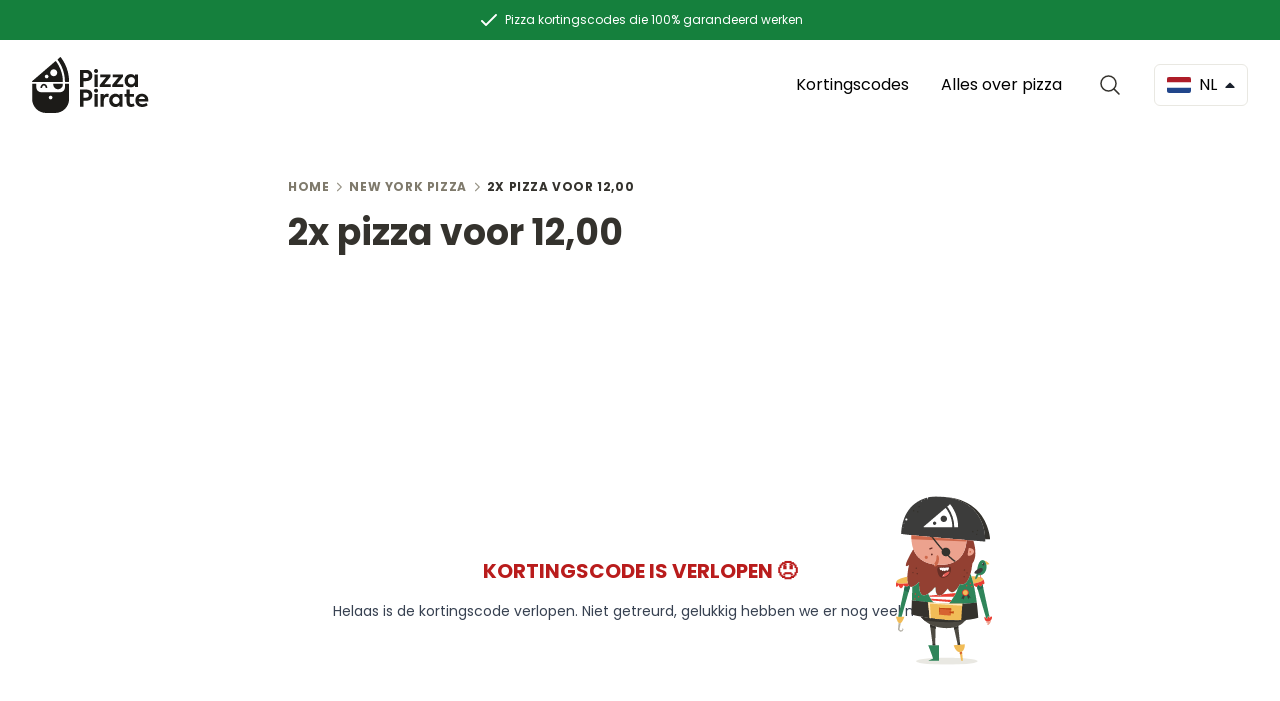

--- FILE ---
content_type: text/html; charset=UTF-8
request_url: https://pizzapirate.co/nl/coupon/new-york-pizza-2x-pizza-voor-12-00
body_size: 24981
content:
<!DOCTYPE html>
<html lang="nl-NL" class="scroll-smooth">

<head>
    <script async src="https://pagead2.googlesyndication.com/pagead/js/adsbygoogle.js?client=ca-pub-2527412978975709" crossorigin="anonymous"></script>
    <meta charset="utf-8">
    <!-- Google Fonts -->

    <link rel="preconnect" href="//fonts.bunny.net">
    <link rel="dns-prefetch" href="//fonts.bunny.net">

    <!-- Google Analytics -->
    <link rel="preconnect" href="//www.google-analytics.com">
    <link rel="dns-prefetch" href="//www.google-analytics.com">

    <!-- Google Tag Manager -->
    <link rel="preconnect" href="//www.googletagmanager.com">
    <link rel="dns-prefetch" href="//www.googletagmanager.com">

    <!-- Google Publisher Tag -->
    <link rel="preconnect" href="//www.googletagservices.com">
    <link rel="dns-prefetch" href="//www.googletagservices.com">

    <!-- Google AdSense -->
    <link rel="preconnect" href="//adservice.google.com">
    <link rel="dns-prefetch" href="//adservice.google.com">
    <link rel="preconnect" href="//pagead2.googlesyndication.com">
    <link rel="dns-prefetch" href="//pagead2.googlesyndication.com">
    <link rel="preconnect" href="//googleads.g.doubleclick.net">
    <link rel="dns-prefetch" href="//googleads.g.doubleclick.net">
    <link rel="preconnect" href="//tpc.googlesyndication.com">
    <link rel="dns-prefetch" href="//tpc.googlesyndication.com">

    <meta name="viewport" content="width=device-width, initial-scale=1">
    <meta name="csrf-token" content="TuVDNRUhPZvDiGOQrJ2inCAzskkhcHXfKAMeVmqn">

    <title>New York Pizza 2x pizza voor 12,00 → Pak deze deal!</title>

    <!-- Meta -->
    <meta name="description" content="New York Pizza 2x pizza voor 12,00. Vind de beste kortingscodes voor New York Pizza op Pizza Pirate. Pizza smaakt beter met korting!">
    <meta name='robots' content='index,follow' />
    <meta name='googlebot' content='index,follow' />

    <!-- Open Graph -->
    <meta property="og:locale" content="nl-NL">
    <meta property="og:title" content="New York Pizza 2x pizza voor 12,00 → Pak deze deal!">
    <meta property="og:description" content="New York Pizza 2x pizza voor 12,00. Vind de beste kortingscodes voor New York Pizza op Pizza Pirate. Pizza smaakt beter met korting!">
    <meta property="og:site_name" content="Pizza Pirate">
    <meta property="og:url" content="https://pizzapirate.co/nl/coupon/new-york-pizza-2x-pizza-voor-12-00">
    <meta property="og:type" content="website">
    <meta property="og:image" content="https://pizzapirate.co/og-banner.jpg">

    <!-- Twitter Card -->
    <meta name="twitter:card" content="summary" />
    <meta name="twitter:site" content="@PizzaPirateCoNL" />
    <meta name="twitter:title" content="New York Pizza 2x pizza voor 12,00 → Pak deze deal!" />
    <meta name="twitter:description" content="New York Pizza 2x pizza voor 12,00. Vind de beste kortingscodes voor New York Pizza op Pizza Pirate. Pizza smaakt beter met korting!" />
    <meta name="twitter:image" content="https://pizzapirate.co/og-banner.jpg" />

    <!-- Favicon -->
    <link rel="apple-touch-icon" sizes="180x180" href="https://pizzapirate.co/apple-touch-icon.png">
    <link rel="icon" type="image/png" sizes="32x32" href="https://pizzapirate.co/favicon-32x32.png">
    <link rel="icon" type="image/png" sizes="16x16" href="https://pizzapirate.co/favicon-16x16.png">
    <link rel="manifest" href="https://pizzapirate.co/manifest.json" crossorigin="use-credentials">
    <link rel="mask-icon" href="https://pizzapirate.co/safari-pinned-tab.svg" color="#5bbad5">
    <meta name="apple-mobile-web-app-title" content="Pizza Pirate">
    <meta name="application-name" content="Pizza Pirate">
    <meta name="msapplication-TileColor" content="#b91d47">
    <meta name="msapplication-TileImage" content="https://pizzapirate.co/mstile-144x144.png">
    <meta name="theme-color" content="#ffffff">

    <!-- Canonical --->
    <link rel="canonical" href="https://pizzapirate.co/nl/coupon/new-york-pizza-2x-pizza-voor-12-00">
            
    <!-- Js en Css -->
    <link rel="preload" as="style" href="https://pizzapirate.co/build/assets/app-12d8db80.css" /><link rel="modulepreload" href="https://pizzapirate.co/build/assets/app-809c1867.js" /><link rel="stylesheet" href="https://pizzapirate.co/build/assets/app-12d8db80.css" /><script type="module" src="https://pizzapirate.co/build/assets/app-809c1867.js"></script>
    <style >[wire\:loading], [wire\:loading\.delay], [wire\:loading\.inline-block], [wire\:loading\.inline], [wire\:loading\.block], [wire\:loading\.flex], [wire\:loading\.table], [wire\:loading\.grid], [wire\:loading\.inline-flex] {display: none;}[wire\:loading\.delay\.shortest], [wire\:loading\.delay\.shorter], [wire\:loading\.delay\.short], [wire\:loading\.delay\.long], [wire\:loading\.delay\.longer], [wire\:loading\.delay\.longest] {display:none;}[wire\:offline] {display: none;}[wire\:dirty]:not(textarea):not(input):not(select) {display: none;}input:-webkit-autofill, select:-webkit-autofill, textarea:-webkit-autofill {animation-duration: 50000s;animation-name: livewireautofill;}@keyframes livewireautofill { from {} }</style>
<script data-cfasync="false" nonce="d61babae-b1eb-4dc1-9f59-ce4a8163700a">try{(function(w,d){!function(j,k,l,m){if(j.zaraz)console.error("zaraz is loaded twice");else{j[l]=j[l]||{};j[l].executed=[];j.zaraz={deferred:[],listeners:[]};j.zaraz._v="5874";j.zaraz._n="d61babae-b1eb-4dc1-9f59-ce4a8163700a";j.zaraz.q=[];j.zaraz._f=function(n){return async function(){var o=Array.prototype.slice.call(arguments);j.zaraz.q.push({m:n,a:o})}};for(const p of["track","set","debug"])j.zaraz[p]=j.zaraz._f(p);j.zaraz.init=()=>{var q=k.getElementsByTagName(m)[0],r=k.createElement(m),s=k.getElementsByTagName("title")[0];s&&(j[l].t=k.getElementsByTagName("title")[0].text);j[l].x=Math.random();j[l].w=j.screen.width;j[l].h=j.screen.height;j[l].j=j.innerHeight;j[l].e=j.innerWidth;j[l].l=j.location.href;j[l].r=k.referrer;j[l].k=j.screen.colorDepth;j[l].n=k.characterSet;j[l].o=(new Date).getTimezoneOffset();if(j.dataLayer)for(const t of Object.entries(Object.entries(dataLayer).reduce((u,v)=>({...u[1],...v[1]}),{})))zaraz.set(t[0],t[1],{scope:"page"});j[l].q=[];for(;j.zaraz.q.length;){const w=j.zaraz.q.shift();j[l].q.push(w)}r.defer=!0;for(const x of[localStorage,sessionStorage])Object.keys(x||{}).filter(z=>z.startsWith("_zaraz_")).forEach(y=>{try{j[l]["z_"+y.slice(7)]=JSON.parse(x.getItem(y))}catch{j[l]["z_"+y.slice(7)]=x.getItem(y)}});r.referrerPolicy="origin";r.src="/cdn-cgi/zaraz/s.js?z="+btoa(encodeURIComponent(JSON.stringify(j[l])));q.parentNode.insertBefore(r,q)};["complete","interactive"].includes(k.readyState)?zaraz.init():j.addEventListener("DOMContentLoaded",zaraz.init)}}(w,d,"zarazData","script");window.zaraz._p=async d$=>new Promise(ea=>{if(d$){d$.e&&d$.e.forEach(eb=>{try{const ec=d.querySelector("script[nonce]"),ed=ec?.nonce||ec?.getAttribute("nonce"),ee=d.createElement("script");ed&&(ee.nonce=ed);ee.innerHTML=eb;ee.onload=()=>{d.head.removeChild(ee)};d.head.appendChild(ee)}catch(ef){console.error(`Error executing script: ${eb}\n`,ef)}});Promise.allSettled((d$.f||[]).map(eg=>fetch(eg[0],eg[1])))}ea()});zaraz._p({"e":["(function(w,d){})(window,document)"]});})(window,document)}catch(e){throw fetch("/cdn-cgi/zaraz/t"),e;};</script></head>

<body class="defaultbg">
    <header class="bg-white">
        <!-- TOPBAR -->
<div class="bg-green-700 text-white">
    <div class="container flex items-center justify-center mx-auto py-2 px-2 text-xs text-center">
        <svg class="inline-block mr-1" width="24" height="24" fill="none" xmlns="http://www.w3.org/2000/svg">
            <path d="M5 13l4 4L19 7" stroke="#fff" stroke-width="2" stroke-linecap="round" stroke-linejoin="round"></path>
        </svg>
        <span class="inline-block">Pizza kortingscodes die 100% garandeerd werken</span>
    </div>
</div>


<!-- NAV -->
<nav class="fluidcontainer flex items-center py-2 lg:py-4">
    <!-- NAVIGATION -->
    <div x-data="{ isOpen: false }" class="relative order-1 lg:order-2">
    <button @click="isOpen = !isOpen" aria-label="Open Menu" class="border-lightbrown flex items-center rounded-md border border-solid px-3 py-2 lg:mr-3 lg:hidden">
        <svg class="block h-6 w-6 sm:mr-2" xmlns="http://www.w3.org/2000/svg" fill="none" viewBox="0 0 24 24" stroke="currentColor" aria-hidden="true">
            <path stroke-linecap="round" stroke-linejoin="round" stroke-width="2" d="M4 6h16M4 12h16M4 18h16" />
        </svg>
        <span class="text-default hidden sm:inline">Menu</span>
    </button>
    <!-- MENU-->
    <div @click.outside="isOpen = false" x-show="isOpen" x-transition.scale class="absolute left-0 z-50 mt-3 w-max transform lg:left-auto lg:right-3" style="display: none">
        <div class="overflow-hidden rounded-lg shadow-lg ring-1 ring-black ring-opacity-5 lg:hidden">
            <div class="relative grid gap-6 bg-white px-5 py-6 sm:gap-8 sm:p-8">
                <a href="https://pizzapirate.co/nl/vendor" class="text-default flex items-start">Kortingscodes</a>
                <a href="https://pizzapirate.co/nl/blog" class="text-default flex items-start">Alles over pizza</a>
            </div>
        </div>
    </div>
</div>

<div class="order-2 flex flex-grow lg:order-1 lg:justify-between justify-center">
    <a href="https://pizzapirate.co/nl" aria-label="Pizza bestellen met korting">
        <svg width="117" height="57" viewBox="0 0 117 57" fill="none" xmlns="http://www.w3.org/2000/svg">
            <path fill-rule="evenodd" clip-rule="evenodd" d="M32.9362 25.6113C32.8728 17.4163 30.1536 9.86022 25.5993 3.75411C25.5135 3.642 25.5284 3.48505 25.6329 3.39163L28.2625 1.06353C28.3781 0.958898 28.5609 0.973845 28.6579 1.09716C32.026 5.3834 34.4543 10.346 35.8306 15.6375C35.8704 15.7895 35.9069 15.9414 35.9433 16.0934C35.9616 16.1694 35.9798 16.2454 35.9985 16.3213C36.0233 16.416 36.0449 16.5107 36.0664 16.6053L36.0664 16.6054C36.0772 16.6527 36.088 16.7 36.0992 16.7474C36.7445 19.5986 37.0951 22.5583 37.1175 25.6001C37.1175 25.7533 36.9944 25.8766 36.8414 25.8766L33.2047 25.8804C33.0555 25.8804 32.9362 25.7608 32.9362 25.6113ZM30.4628 25.8845L0.421611 25.9032C0.0336935 25.9032 -0.145345 25.4361 0.141863 25.1857L23.4691 5.12973C23.5959 5.02136 23.7899 5.04005 23.8906 5.17457C28.2025 10.8696 30.7911 17.8838 30.8843 25.4697C30.888 25.6977 30.6978 25.8845 30.4628 25.8845ZM25.2159 16.7515C25.2159 18.6793 23.656 20.2421 21.7317 20.2421C19.8074 20.2421 18.2475 18.6793 18.2475 16.7515C18.2475 14.8236 19.8074 13.2608 21.7317 13.2608C23.656 13.2608 25.2159 14.8236 25.2159 16.7515ZM14.6551 22.3718C15.6646 22.3718 16.483 21.5519 16.483 20.5405C16.483 19.5291 15.6646 18.7093 14.6551 18.7093C13.6456 18.7093 12.8272 19.5291 12.8272 20.5405C12.8272 21.5519 13.6456 22.3718 14.6551 22.3718ZM32.9248 27.9694V31.4036C32.9248 34.0493 30.7838 36.1906 28.1467 36.1906H9.11268C6.47186 36.1906 4.33458 34.0456 4.33458 31.4036V27.9694C4.33458 27.8423 4.23014 27.7377 4.10332 27.7377H2.64863H0.373349C0.24653 27.7377 0.142091 27.8423 0.142091 27.9694V43.0254C0.142091 50.7085 6.41591 56.994 14.0847 56.994H23.1709C30.8398 56.994 37.1136 50.7085 37.1136 43.0254V27.9694C37.1136 27.8423 37.0092 27.7377 36.8823 27.7377H34.6033H33.1524C33.0293 27.7377 32.9248 27.8423 32.9248 27.9694ZM20.4555 41.5755C20.4555 42.5807 19.6349 43.4065 18.6278 43.4065C17.6245 43.4065 16.8002 42.5844 16.8002 41.5755C16.8002 40.5702 17.6207 39.7444 18.6278 39.7444C19.6349 39.7481 20.4555 40.5702 20.4555 41.5755ZM21.2979 28.4439C21.2979 31.071 23.4463 33.2235 26.0685 33.2235C28.6981 33.2235 30.8391 31.071 30.8391 28.4439V27.7377H21.2979V28.4439ZM8.42563 31.6843C8.53754 29.5129 10.0446 27.7863 11.88 27.7863C13.7153 27.7863 15.2224 29.5092 15.338 31.6843C15.3455 31.8263 15.2261 31.9459 15.0844 31.9459H14.5024H13.9018C13.7675 31.9459 13.6631 31.8375 13.6519 31.703C13.5624 30.4697 12.7902 29.4718 11.8837 29.4718C10.9772 29.4718 10.2013 30.4734 10.1118 31.703C10.1006 31.8375 9.99612 31.9459 9.86182 31.9459H9.26123H8.67929C8.53754 31.9459 8.41817 31.8263 8.42563 31.6843ZM58.8296 15.5667C57.8345 14.4764 56.3302 13.9196 54.3167 13.9196H48V31.0544H51.4246V25.1427H54.0638C56.1671 25.1427 57.7413 24.6093 58.783 23.5656C59.8247 22.4987 60.3572 21.1783 60.3572 19.5778C60.3572 18.0007 59.848 16.657 58.8296 15.5667ZM56.8594 19.5278C56.8594 20.9182 55.9342 22.0319 54.1769 22.0319H51.4213V17.0938H54.36C55.9109 17.0938 56.8594 18.1608 56.8594 19.5278ZM62.6231 16.4235C61.861 15.6599 61.861 14.3129 62.6231 13.5727C63.3852 12.8091 64.7298 12.8091 65.4919 13.5727C66.254 14.3129 66.254 15.6599 65.4919 16.4235C64.7265 17.1904 63.3852 17.1904 62.6231 16.4235ZM65.675 31.051H62.4134V18.4174H65.675V31.051ZM78.7749 28.3368H72.3417L78.5453 20.6413V18.4407H68.1816V21.1514H74.1722L67.8555 28.8236V31.0476H78.7749V28.3368ZM84.7895 28.3368H91.2227V31.0476H80.3032V28.8236L86.6199 21.1514H80.6294V18.4407H90.9931V20.6413L84.7895 28.3368ZM105.986 18.4174H102.884V19.9245C101.773 18.6975 100.432 18.094 98.8574 18.094C97.0736 18.094 95.5726 18.7208 94.3911 19.9712C93.213 21.1982 92.6106 22.7753 92.6106 24.6759C92.6106 26.5764 93.1864 28.1769 94.3678 29.4506C95.5493 30.7242 97.0536 31.3511 98.8574 31.3511C100.455 31.3511 101.796 30.7743 102.884 29.5906V31.051H105.986V18.4174ZM99.3899 21.0815C100.408 21.0815 101.24 21.4283 101.913 22.1485C102.582 22.8687 102.931 23.7256 102.931 24.7225C102.931 25.7428 102.585 26.5997 101.913 27.3199C101.24 28.0402 100.408 28.3869 99.3899 28.3869C98.3715 28.3869 97.5395 28.0402 96.8672 27.3199C96.1949 26.5997 95.8721 25.7428 95.8721 24.7225C95.8721 23.7256 96.1949 22.8687 96.8439 22.1485C97.5162 21.4283 98.3482 21.0815 99.3899 21.0815ZM54.3167 33.5649C56.3302 33.5649 57.8345 34.1218 58.8296 35.2121C59.848 36.3024 60.3572 37.6461 60.3572 39.2232C60.3572 40.8237 59.8247 42.1441 58.783 43.211C57.7413 44.2547 56.1671 44.7881 54.0638 44.7881H51.4246V50.6965H48V33.5649H54.3167ZM54.1769 41.6806C55.9342 41.6806 56.8594 40.5669 56.8594 39.1765C56.8594 37.8095 55.9109 36.7425 54.36 36.7425H51.4213V41.6806H54.1769ZM62.6231 33.2183C61.861 33.9585 61.861 35.3055 62.6231 36.0691C63.3852 36.836 64.7265 36.836 65.4919 36.0691C66.254 35.3055 66.254 33.9585 65.4919 33.2183C64.7298 32.4547 63.3852 32.4547 62.6231 33.2183ZM62.4134 50.6966H65.675V38.063H62.4134V50.6966ZM68.5947 50.6966V38.063H71.7165V39.7535C72.4786 38.3864 73.6368 37.7129 75.1877 37.7129C75.6969 37.7129 76.2061 37.8063 76.7153 37.9896L76.439 41.1205C75.9065 40.9571 75.3973 40.8671 74.9347 40.8671C73.0843 40.8671 71.8563 42.0708 71.8563 44.6915V50.6966H68.5947ZM90.5978 38.0629H87.496V39.57C86.3844 38.343 85.0432 37.7395 83.469 37.7395C81.6851 37.7395 80.1842 38.3663 79.0027 39.6167C77.8245 40.8437 77.2222 42.4208 77.2222 44.3214C77.2222 46.2219 77.7979 47.8224 78.9794 49.0961C80.1609 50.3698 81.6652 50.9966 83.469 50.9966C85.0665 50.9966 86.4077 50.4198 87.496 49.2361V50.6965H90.5978V38.0629ZM84.0015 40.727C85.0199 40.727 85.8519 41.0738 86.5242 41.794C87.1964 42.5142 87.5426 43.3711 87.5426 44.368C87.5426 45.3883 87.1964 46.2453 86.5242 46.9655C85.8519 47.6857 85.0199 48.0324 84.0015 48.0324C82.9831 48.0324 82.1511 47.6857 81.4788 46.9655C80.8065 46.2453 80.4837 45.3883 80.4837 44.368C80.4837 43.3711 80.8065 42.5142 81.4555 41.794C82.1278 41.0738 82.9598 40.727 84.0015 40.727ZM102.652 49.9563C101.61 50.6532 100.385 51 98.9277 51C96.0356 51 94.5313 49.2861 94.5313 46.0152V40.8004H92.4712V38.0663H94.5546V33.5917H97.7928V38.0663H101.956V40.8004H97.7928V45.8085C97.7928 47.2922 98.3952 48.0325 99.5733 48.0325C100.199 48.0325 100.915 47.8257 101.68 47.3823L102.652 49.9563ZM106.678 45.5284H116.14C116.21 45.0182 116.256 44.5314 116.256 44.088C116.256 42.1207 115.654 40.5903 114.476 39.4533C113.294 38.3197 111.767 37.7395 109.94 37.7395C107.996 37.7395 106.422 38.3663 105.197 39.6167C103.973 40.8671 103.37 42.4442 103.37 44.368C103.37 46.1986 103.946 47.7757 105.127 49.0494C106.305 50.3231 107.996 50.9733 110.216 50.9733C112.299 50.9733 114.127 50.3964 115.724 49.2361L114.429 46.9421C113.341 47.6823 111.72 48.2158 110.356 48.2158C108.366 48.2158 107.141 47.3122 106.678 45.5284ZM113.088 43.0944H106.678C107.071 41.4472 108.299 40.4503 109.94 40.4503C111.607 40.4503 112.789 41.4472 113.088 43.0944Z" fill="#1C1B18" />
        </svg>
    </a>
</div>
<div class="order-3 mr-6 hidden space-x-2 lg:flex">
    <a href="https://pizzapirate.co/nl/vendor" class="rounded-md px-3 py-2 hover:bg-bandicoot-50">Kortingscodes</a>
    <a href="https://pizzapirate.co/nl/blog" class="rounded-md px-3 py-2 hover:bg-bandicoot-50">Alles over pizza</a>
</div>
<div class="order-3 mr-6">
    <div wire:id="h32PeYXJPa27MgL6hI0Y" wire:initial-data="{&quot;fingerprint&quot;:{&quot;id&quot;:&quot;h32PeYXJPa27MgL6hI0Y&quot;,&quot;name&quot;:&quot;search&quot;,&quot;locale&quot;:&quot;nl-NL&quot;,&quot;path&quot;:&quot;nl\/coupon\/new-york-pizza-2x-pizza-voor-12-00&quot;,&quot;method&quot;:&quot;GET&quot;,&quot;v&quot;:&quot;acj&quot;},&quot;effects&quot;:{&quot;listeners&quot;:[],&quot;path&quot;:&quot;https:\/\/pizzapirate.co\/nl\/coupon\/new-york-pizza-2x-pizza-voor-12-00&quot;},&quot;serverMemo&quot;:{&quot;children&quot;:[],&quot;errors&quot;:[],&quot;htmlHash&quot;:&quot;1decc6b8&quot;,&quot;data&quot;:{&quot;website&quot;:[],&quot;search&quot;:&quot;&quot;,&quot;page&quot;:1,&quot;paginators&quot;:{&quot;page&quot;:1}},&quot;dataMeta&quot;:{&quot;models&quot;:{&quot;website&quot;:{&quot;class&quot;:&quot;App\\Models\\Website&quot;,&quot;id&quot;:1,&quot;relations&quot;:[&quot;vendors&quot;],&quot;connection&quot;:&quot;mysql&quot;,&quot;collectionClass&quot;:null}}},&quot;checksum&quot;:&quot;3c11b2d70d07b7e3b6c4a513895f4ffa06f8c5931acbfa66584175d02cf2f2ec&quot;}}" x-data="{ isOpen: false }">
    <button @click="isOpen = !isOpen; $nextTick(() => $refs.search.focus());" aria-label="Open Search" class="flex items-center w-8 h-8">
        <svg xmlns="http://www.w3.org/2000/svg" fill="none" viewBox="0 0 24 24" stroke-width="1.5" stroke="currentColor" class="text-bandicoot-800 w-[24px]">
            <path stroke-linecap="round" stroke-linejoin="round" d="M21 21l-5.197-5.197m0 0A7.5 7.5 0 105.196 5.196a7.5 7.5 0 0010.607 10.607z" />
        </svg>
    </button>
    <div x-show="isOpen" x-trap.noscroll="isOpen" class="fixed top-0 left-0 z-50 flex h-full w-full cursor-auto flex-col backdrop-blur-sm bg-black/30 p-4 md:p-10" style="display: none">
        <div @click.outside="isOpen = false;" class="m-0 w-full max-w-3xl mx-auto flex flex-col min-h-0 rounded-lg bg-white smoothshadow">
            <header class="z-10 px-4 relative flex items-center">
                <form class="flex min-w-0 flex-auto items-center">
                    <label class="flex-none w-5 h-5">
                        <svg xmlns="http://www.w3.org/2000/svg" fill="none" viewBox="0 0 24 24" stroke-width="2.5" stroke="currentColor" class="text-bandicoot-800">
                            <path stroke-linecap="round" stroke-linejoin="round" d="M21 21l-5.197-5.197m0 0A7.5 7.5 0 105.196 5.196a7.5 7.5 0 0010.607 10.607z" />
                        </svg>
                    </label>
                    <input wire:model="search" class="h-14 md:h-16 ml-4 mr-6 flex-auto min-w-0 bg-transparent appearance-none border-none text-bandicoot-700 focus:ring-0" type="search" placeholder="Zoeken..." maxlength="64" autocomplete="off" autocorrect="off" spellcheck="false" x-ref="search" />
                    <button @click="isOpen = false;" class="w-8 block appearance-none border border-lightbrown rounded-md p-1" type="reset">
                        <svg xmlns="http://www.w3.org/2000/svg" class="text-bandicoot-800" fill="none" viewBox="0 0 24 24" stroke-width="1.5" stroke="currentColor">
                            <path stroke-linecap="round" stroke-linejoin="round" d="M6 18L18 6M6 6l12 12" />
                        </svg>
                    </button>
                </form>
            </header>
            <div class="flex-auto overflow-auto">
                <div>
                    
                                                        </div>
                            </div>
        </div>
    </div>
</div>

<!-- Livewire Component wire-end:h32PeYXJPa27MgL6hI0Y --></div>
<div x-data="{ isOpen: false }" class="relative order-3">
    <button @click="isOpen = !isOpen" aria-label="Open Countries" class="flex items-center rounded-md border border-solid border-bandicoot-100 px-3 py-2 hover:border-bandicoot-200">
        <img src="https://pizzapirate.co/icons/country-flags/nl.svg" alt="Nederland" class="mr-2 w-6 rounded-sm" width="24" height="16" />
        <span class="text-default hidden sm:inline uppercase">nl</span>
        <svg x-bind:class="!isOpen ? '-rotate-180' : ''" class="ml-2 transition-all" width="10" height="6" viewBox="0 0 10 6" fill="none" xmlns="http://www.w3.org/2000/svg">
            <path d="M0.978666 0H9.01929C9.57554 0 9.85367 0.671875 9.45992 1.06563L5.44117 5.0875C5.19742 5.33125 4.80054 5.33125 4.55679 5.0875L0.538041 1.06563C0.144291 0.671875 0.422416 0 0.978666 0Z" fill="#1A202C" />
        </svg>
    </button>

    <!-- MENU-->
    <div @click.outside="isOpen = false" x-show="isOpen" x-transition.scale class="absolute right-0 z-50 mt-3 w-max transform" style="display: none">
        <div class="overflow-hidden rounded-lg shadow-lg ring-1 ring-black ring-opacity-5">
            <div class="relative grid gap-6 bg-white px-5 py-6 sm:gap-8 sm:p-6">
                                <a href="https://pizzapirate.co/au" class="flex items-center">
                    <img src="https://pizzapirate.co/icons/country-flags/au.svg" alt="Australia" class="mr-2 w-6 rounded-sm" width="24" height="16" />
                    <span>Australia</span>
                </a>
                                <a href="https://pizzapirate.co/be" class="flex items-center">
                    <img src="https://pizzapirate.co/icons/country-flags/be.svg" alt="België" class="mr-2 w-6 rounded-sm" width="24" height="16" />
                    <span>België</span>
                </a>
                                <a href="https://pizzapirate.co/ca" class="flex items-center">
                    <img src="https://pizzapirate.co/icons/country-flags/ca.svg" alt="Canada" class="mr-2 w-6 rounded-sm" width="24" height="16" />
                    <span>Canada</span>
                </a>
                                <a href="https://pizzapirate.co/de" class="flex items-center">
                    <img src="https://pizzapirate.co/icons/country-flags/de.svg" alt="Deutschland" class="mr-2 w-6 rounded-sm" width="24" height="16" />
                    <span>Deutschland</span>
                </a>
                                <a href="https://pizzapirate.co/fr" class="flex items-center">
                    <img src="https://pizzapirate.co/icons/country-flags/fr.svg" alt="France" class="mr-2 w-6 rounded-sm" width="24" height="16" />
                    <span>France</span>
                </a>
                                <a href="https://pizzapirate.co/nz" class="flex items-center">
                    <img src="https://pizzapirate.co/icons/country-flags/nz.svg" alt="New Zealand" class="mr-2 w-6 rounded-sm" width="24" height="16" />
                    <span>New Zealand</span>
                </a>
                                <a href="https://pizzapirate.co/us" class="flex items-center">
                    <img src="https://pizzapirate.co/icons/country-flags/us.svg" alt="United States" class="mr-2 w-6 rounded-sm" width="24" height="16" />
                    <span>United States</span>
                </a>
                            </div>
        </div>
    </div>
</div>
</nav>
<!-- NAV END-->
    </header>
    <main>
        <div>
        <div class="bg-white">
            <div class="fluidcontainer max-w-3xl bg-white gap-2 pb-8 pt-6 lg:pb-16 lg:pt-12 ">

                <div class="title-4 text-[12px]">
        <nav class="sm:hidden flex items-center gap-1" aria-label="Back">
            <svg xmlns="http://www.w3.org/2000/svg" width="12" height="12" fill="#9A9689" viewBox="0 0 256 256">
                <rect width="256" height="256" fill="none"></rect>
                <polyline points="160 208 80 128 160 48" fill="none" stroke="#9A9689" stroke-linecap="round"
                    stroke-linejoin="round" stroke-width="24"></polyline>
            </svg>
                                                                            <a href="https://pizzapirate.co/nl/vendor/new-york-pizza/coupons">Terug</a>
                                                                </nav>
        <nav class="hidden sm:block" aria-label="Breadcrumb">
            <ol class="flex list-reset items-center space-x-1">
                                    <li class="inline-flex items-center">
                                                    <a href="https://pizzapirate.co/nl"
                                class="text-bandicoot inline-flex items-center">Home</a>
                                            </li>
                                            <li class="inline-flex items-center"><svg xmlns="http://www.w3.org/2000/svg" width="12"
                                height="12" fill="#9A9689" viewBox="0 0 256 256">
                                <rect width="256" height="256" fill="none"></rect>
                                <polyline points="96 48 176 128 96 208" fill="none" stroke="#9A9689"
                                    stroke-linecap="round" stroke-linejoin="round" stroke-width="24"></polyline>
                            </svg></li>
                                                        <li class="inline-flex items-center">
                                                    <a href="https://pizzapirate.co/nl/vendor/new-york-pizza/coupons"
                                class="text-bandicoot inline-flex items-center">New York Pizza</a>
                                            </li>
                                            <li class="inline-flex items-center"><svg xmlns="http://www.w3.org/2000/svg" width="12"
                                height="12" fill="#9A9689" viewBox="0 0 256 256">
                                <rect width="256" height="256" fill="none"></rect>
                                <polyline points="96 48 176 128 96 208" fill="none" stroke="#9A9689"
                                    stroke-linecap="round" stroke-linejoin="round" stroke-width="24"></polyline>
                            </svg></li>
                                                        <li class="inline-flex items-center">
                                                    2x pizza voor 12,00
                                            </li>
                                                </ol>
        </nav>
    </div>

                <script type="application/ld+json">{"@context":"https:\/\/schema.org","@type":"BreadcrumbList","itemListElement":[{"@type":"ListItem","position":1,"item":{"@id":"https:\/\/pizzapirate.co\/nl","name":"Home","image":null}},{"@type":"ListItem","position":2,"item":{"@id":"https:\/\/pizzapirate.co\/nl\/vendor\/new-york-pizza\/coupons","name":"New York Pizza","image":null}},{"@type":"ListItem","position":3,"item":{"@id":"https:\/\/pizzapirate.co\/nl\/coupon\/new-york-pizza-2x-pizza-voor-12-00","name":"2x pizza voor 12,00","image":null}}]}</script>


                <h1 class="title-1 text-bandicoot-800">
                    2x pizza voor 12,00
                </h1>

                                                <div class="bannercontainer">
                    <!-- /coupon/[couponname] - coupon - above cta -->
<ins class="adsbygoogle"
     style="display:block"
     data-ad-client="ca-pub-2527412978975709"
     data-ad-slot="6235659723"
     data-ad-format="auto"
     data-full-width-responsive="true"></ins>
<script>
     (adsbygoogle = window.adsbygoogle || []).push({});
</script>
                </div>
                <p class="text-red-700 uppercase text-xl font-bold text-center mt-6">
                    Kortingscode is verlopen
                    &#128542;
                </p>
                <p class="text-gray-700 text-sm text-center mt-4">
                    Helaas is de kortingscode verlopen. Niet getreurd, gelukkig hebben we er nog veel meer!
                </p>
                                <svg width="142" height="249" viewBox="0 0 142 249" fill="none" xmlns="http://www.w3.org/2000/svg"
    alt="Pizza Pirate Mascot" class="absolute z-30 right-8 -bottom-[20px] lg:w-24 w-16">
    <g clip-path="url(#clip0_15_256)">
        <path
            d="M75.2318 249.005C100.319 249.005 120.657 246.706 120.657 243.87C120.657 241.033 100.319 238.734 75.2318 238.734C50.1442 238.734 29.8066 241.033 29.8066 243.87C29.8066 246.706 50.1442 249.005 75.2318 249.005Z"
            fill="#E9E8E2" />
        <path
            d="M60.0538 0.00516391C60.0538 0.00516391 54.6381 -0.197149 47.2742 1.61329V4.88141L45.9281 1.96085C31.1059 5.99154 9.64773 18.234 7.52129 55.2884C7.42702 56.9587 131.824 66.9032 131.824 66.9032C131.824 66.9032 137.454 1.86229 60.0538 0.00516391ZM10.47 46.8742C9.9358 46.8742 9.98817 46.0598 10.5172 46.0598C11.0462 46.0546 10.999 46.8742 10.47 46.8742ZM12.2665 39.8244C12.2455 39.8763 12.2194 39.9178 12.1775 39.9489C12.1722 39.9541 12.167 39.9593 12.1565 39.9697L12.0203 40.1045C11.9627 40.1564 11.8999 40.1875 11.8265 40.2031L11.7166 40.2135C11.6432 40.2083 11.5751 40.1875 11.5175 40.146C11.4913 40.1253 11.4652 40.0994 11.439 40.0786C11.3971 40.0371 11.3709 39.9904 11.3604 39.9385C11.3395 39.8867 11.329 39.8348 11.3342 39.7777C11.3342 39.7207 11.3499 39.674 11.3761 39.6273C11.3971 39.5754 11.4233 39.5339 11.4652 39.5028C11.4704 39.4976 11.4756 39.4924 11.4861 39.482C11.5332 39.4354 11.5751 39.3939 11.6223 39.3472C11.6799 39.2953 11.7427 39.2642 11.8161 39.2486C11.8527 39.2434 11.8894 39.2434 11.9261 39.2382C11.9994 39.2434 12.0675 39.2642 12.1251 39.3057C12.1513 39.3264 12.1775 39.3524 12.2036 39.3731C12.2455 39.4146 12.2717 39.4613 12.2822 39.5132C12.3032 39.565 12.3136 39.6169 12.3084 39.674C12.3084 39.7311 12.2979 39.7777 12.2665 39.8244ZM15.2467 35.8093C13.1883 35.8093 13.3873 32.6449 15.4352 32.6449C17.4936 32.6501 17.2945 35.8093 15.2467 35.8093ZM38.1085 7.15354C38.1032 7.22617 38.0823 7.2936 38.0404 7.35067C38.0194 7.3766 37.9933 7.40254 37.9723 7.42848C37.9147 7.48035 37.8518 7.51148 37.7785 7.52704C37.7419 7.53223 37.7052 7.53223 37.6685 7.53742C37.6109 7.53742 37.5638 7.52185 37.5166 7.49592C37.4643 7.47517 37.4224 7.44923 37.3909 7.40773C37.349 7.36623 37.3229 7.31954 37.3124 7.26767C37.2914 7.21579 37.281 7.16392 37.2862 7.10685V6.95123C37.2914 6.8786 37.3124 6.81117 37.3543 6.7541C37.3752 6.72817 37.4014 6.70223 37.4224 6.67629C37.48 6.62442 37.5428 6.59329 37.6162 6.57773C37.6528 6.57254 37.6895 6.57254 37.7261 6.56735C37.7838 6.56735 37.8309 6.58292 37.878 6.60885C37.9304 6.6296 37.9723 6.65554 38.0037 6.69704C38.0456 6.73854 38.0718 6.78523 38.0823 6.8371C38.1032 6.88898 38.1137 6.94085 38.1085 6.99792V7.15354ZM42.2095 5.21342C41.6805 5.21342 41.7276 4.39898 42.2566 4.39898C42.7908 4.39898 42.7385 5.21342 42.2095 5.21342Z"
            fill="#3C3C3B" />
        <path
            d="M113.062 98.962C108.37 137.988 94.7677 129.625 94.7677 129.625C83.5122 152.388 76.4729 136.592 76.4729 136.592C57.7121 162.146 58.1782 134.004 58.1782 134.004C30.9745 165.798 34.2532 126.834 34.2532 126.834C7.51556 152.388 19.2424 101.421 19.2424 101.421C8.21216 109.607 19.2162 88.6959 25.6689 78.1394C29.8746 89.3755 39.6217 99.9995 60.9908 101.286C97.0565 103.449 103.698 79.2754 104.426 64.6726C108.013 64.9735 111.376 65.2484 114.424 65.4974C121.924 90.1847 113.062 98.962 113.062 98.962Z"
            fill="#934032" />
        <path
            d="M114.508 129.195C113.597 125.392 112.586 121.714 111.46 118.317C116.938 118.239 128.435 118.602 129.011 122.42C129.514 125.745 119.981 128.116 114.508 129.195Z"
            fill="#F1BC57" />
        <path
            d="M127.602 129.859C126.193 137.292 121.741 130.787 121.741 130.787C120.39 136.442 117.116 133.713 114.932 131.015C114.796 130.409 114.649 129.802 114.508 129.195C119.987 128.116 129.514 125.74 129.011 122.42C133.698 132.177 127.602 129.859 127.602 129.859Z"
            fill="#E93E33" />
        <path
            d="M17.3413 128.598C12.1143 129.267 0.1151 130.372 0.486965 126.373C0.83788 122.544 11.4648 119.925 16.7652 118.851C16.7024 120.096 16.6762 121.336 16.6919 122.539C16.7286 124.754 16.9171 126.834 17.3413 128.598Z"
            fill="#F1BC57" />
        <path
            d="M18.8289 132.131C16.184 136.291 11.0407 131.482 11.0407 131.482C7.05496 141.702 3.77103 131.249 3.77103 131.249C-1.85932 139.378 0.487092 126.373 0.487092 126.373C0.115227 130.372 12.1144 129.267 17.3415 128.598C17.6767 130.009 18.1585 131.218 18.8289 132.131Z"
            fill="#E93E33" />
        <path
            d="M47.6248 220.22C47.6248 220.22 55.3658 240.197 54.6588 240.197C53.9517 240.197 47.6248 243.216 47.6248 243.216H63.6254V220.22H47.6248Z"
            fill="#2F855A" />
        <path
            d="M85.3872 220.22C85.3872 220.22 88.1998 231.368 95.239 230.439C102.273 229.511 101.807 218.824 101.807 218.824L85.3872 220.22Z"
            fill="#F1BC57" />
        <path
            d="M-4.00526e-05 178.175C-0.125741 177.661 12.4443 178.175 12.4443 178.175C12.4443 178.175 5.37891 200.009 -4.00526e-05 178.175Z"
            fill="#F1BC57" />
        <path
            d="M11.1196 196.523L9.55361 199.62L6.22254 200.315L2.82861 197.374L3.90231 187.134C5.00743 188.125 6.09683 188.047 7.10768 187.372L5.09123 196.757L6.2173 197.841L7.67333 198.38L9.62693 196.829L9.54837 194.583L11.1196 196.523Z"
            fill="#B4B1A7" />
        <path
            d="M130.781 179.487C130.933 180.1 131.038 185.37 135.888 185.448C140.732 185.526 143.079 179.342 141.518 177.942C139.952 176.541 138.705 180.416 138.705 180.416C138.705 180.416 138.302 177.184 136.39 177.641C134.484 178.097 135.107 181.526 135.107 181.526C135.107 181.526 129.99 176.266 130.781 179.487Z"
            fill="#E93E33" />
        <path
            d="M136.349 190.329C134.62 190.791 135.108 189.712 135.422 187.876C135.736 186.045 134.327 187.232 133.583 187.077C133.144 186.989 133.589 186.034 134.06 185.116C134.579 185.318 135.186 185.438 135.888 185.453C137.669 185.484 139.114 184.665 140.146 183.549C141.12 185.132 138.077 189.868 136.349 190.329Z"
            fill="#ECA28E" />
        <path
            d="M138.156 100.357C138.156 100.357 135.594 100.788 133.604 101.13C133.138 98.687 132.148 96.5757 130.786 95.3722C135.364 95.9584 138.156 100.357 138.156 100.357Z"
            fill="#F1BC57" />
        <path
            d="M121.736 116.848C121.736 116.848 118.531 124.282 117.436 122.425C116.341 120.568 119.583 114.53 119.583 114.53C119.583 114.53 120.091 95.0195 127.832 94.3192C135.574 93.6188 138.156 117.544 121.736 116.848Z"
            fill="#2F855A" />
        <path
            d="M130.577 100.269C130.577 101.385 129.901 102.292 129.074 102.292C128.246 102.292 127.571 101.39 127.571 100.269C127.571 99.1539 128.246 98.2461 129.074 98.2461C129.901 98.2461 130.577 99.1539 130.577 100.269Z"
            fill="#3C3C3B" />
        <path
            d="M128.503 99.1746C128.503 99.517 128.226 99.7919 127.88 99.7919C127.534 99.7919 127.257 99.517 127.257 99.1746C127.257 98.8322 127.534 98.5573 127.88 98.5573C128.22 98.5573 128.503 98.8322 128.503 99.1746Z"
            fill="#FEFEFE" />
        <path
            d="M124.449 116.127L125.098 121.133L127.314 121.522L126.088 120.796L126.821 120.666L125.884 120.542V115.998L124.449 116.127Z"
            fill="#E85E56" />
        <path
            d="M117.436 110.577C117.436 110.577 124.082 104.305 127.366 106.396C130.65 108.486 126.114 114.524 119.588 114.524C113.063 114.524 117.436 110.577 117.436 110.577Z"
            fill="#3C3C3B" />
        <path
            d="M119.458 157.155C107.092 158.924 92.5104 159.179 78.3481 158.701C70.5704 158.437 62.9184 157.954 55.8267 157.373C41.654 156.222 29.7124 154.696 23.4797 153.835L24.1711 133.749C26.6851 133.054 29.9795 130.927 34.2586 126.834C34.2586 126.834 31.9226 154.588 47.5462 144.135C50.4321 142.2 53.936 138.963 58.1784 134.004C58.1784 134.004 57.7122 162.141 76.4731 136.592C76.4731 136.592 82.2134 149.473 91.6148 135.207C92.6256 133.677 93.6784 131.83 94.7678 129.625C94.7678 129.625 104.274 135.472 110.135 114.582C114.749 126.658 117.687 143.6 119.458 157.155Z"
            fill="#2F855A" />
        <path
            d="M121.736 179.571C114.252 181.91 105.552 183.067 96.4701 183.425C80.569 184.058 63.5051 182.258 49.8089 180.162C34.0597 177.745 22.7466 174.923 22.7466 174.923L23.4746 153.835C28.4345 154.52 37.0084 155.625 47.4416 156.631C62.2481 158.058 80.8099 159.277 98.1252 158.815C105.599 158.618 112.843 158.105 119.452 157.155C121.113 169.844 121.736 179.571 121.736 179.571Z"
            fill="#34322D" />
        <path
            d="M98.1301 158.815L97.9259 161.829L96.4698 183.425C81.281 184.027 65.0341 182.413 51.668 180.442C51.0395 180.349 50.4214 180.255 49.8034 180.162L47.436 156.637C62.253 158.058 80.8148 159.277 98.1301 158.815Z"
            fill="#F1BC57" />
        <path
            d="M106.224 146.087C108.178 144.153 108.178 141.016 106.224 139.081C104.271 137.146 101.104 137.146 99.1508 139.081C97.1975 141.016 97.1975 144.153 99.1508 146.087C101.104 148.022 104.271 148.022 106.224 146.087Z"
            fill="#E93E33" />
        <path
            d="M106.306 142.47C106.306 144.472 104.667 146.09 102.65 146.09C100.629 146.09 98.9946 144.467 98.9946 142.47C98.9946 140.467 100.634 138.849 102.65 138.849C104.667 138.849 106.306 140.467 106.306 142.47Z"
            fill="#F1BC57" />
        <path
            d="M99.0996 146.033C99.7962 146.744 100.708 147.247 101.734 147.444C101.195 149.167 100.053 152.798 100.032 152.881C100.006 152.985 99.1468 151.05 99.1468 151.05L96.5437 151.874L99.0996 146.033Z"
            fill="#3C3C3B" />
        <path
            d="M110.69 150.92L108.16 149.421L107.354 152.699L104.971 146.988C105.997 146.469 106.814 145.603 107.28 144.55L110.69 150.92Z"
            fill="#3C3C3B" />
        <path
            d="M91.615 135.212C91.086 137.635 89.9966 140.317 88.6296 143.009C87.6659 144.902 86.566 146.806 85.4295 148.627C84.4029 150.271 83.3502 151.854 82.3341 153.306C81.5589 154.416 80.81 155.454 80.1134 156.388C79.4692 157.254 78.8721 158.037 78.3536 158.706C70.5758 158.442 62.9238 157.959 55.8322 157.378C54.8842 156.356 53.9938 155.251 53.161 154.095C52.5325 153.228 51.9407 152.331 51.3803 151.428C50.8094 150.5 50.2699 149.561 49.7671 148.627C49.4581 148.056 49.1648 147.491 48.882 146.931C48.4001 145.971 47.9602 145.032 47.5569 144.14C50.4428 142.205 53.9467 138.968 58.1891 134.009C58.1891 134.009 58.0529 142.22 60.8864 145.743C62.4786 147.724 65.0083 148.217 69.0308 144.939C71.0944 143.253 73.5508 140.576 76.4785 136.592C76.4733 136.592 82.2136 149.473 91.615 135.212Z"
            fill="#FEFEFE" />
        <path
            d="M53.1508 154.095L80.1084 156.388C80.805 155.454 81.5539 154.416 82.3291 153.306L51.3752 151.428C51.9357 152.331 52.5275 153.223 53.1508 154.095Z"
            fill="#E93E33" />
        <path
            d="M69.0257 144.939C65.0033 148.217 62.4683 147.719 60.8814 145.743L48.877 146.926C49.1598 147.486 49.4531 148.051 49.7621 148.622H85.4297C86.5662 146.801 87.6661 144.897 88.6298 143.004L69.0257 144.939Z"
            fill="#E93E33" />
        <path
            d="M20.8457 133.736L18.515 141.989L8.3489 178.037C6.7305 177.99 4.89213 177.949 3.35229 177.949C4.85547 170.863 9.23405 150.268 11.8214 138.695C12.3399 136.361 12.7903 134.389 13.1255 132.978C14.8539 133.933 17.2737 134.587 18.8292 132.138C19.3687 132.88 20.0391 133.43 20.8457 133.736Z"
            fill="#2F855A" />
        <path
            d="M20.8457 133.734L18.515 141.987C16.2052 140.846 13.6912 139.611 11.8162 138.688C12.3347 136.353 12.7851 134.382 13.1203 132.971C14.8487 133.926 17.2684 134.579 18.824 132.131C19.3687 132.878 20.0391 133.428 20.8457 133.734Z"
            fill="#266B51" />
        <path
            d="M138.748 180.286C138.716 180.369 138.7 180.421 138.7 180.421C138.7 180.421 138.297 177.189 136.385 177.641C134.505 178.087 135.081 181.417 135.097 181.521C135.05 181.469 134.154 180.556 133.18 179.742C131.069 172.593 124.711 151.06 121.259 138.984C120.699 137.028 120.217 135.316 119.84 133.957C120.61 133.625 121.28 132.676 121.731 130.782C121.731 130.782 126.188 137.287 127.592 129.854C127.592 129.854 127.728 129.905 127.943 129.957L129.084 135.274L138.748 180.286Z"
            fill="#2F855A" />
        <path
            d="M129.098 135.281L121.273 138.99C120.713 137.035 120.231 135.323 119.854 133.964C120.624 133.632 121.294 132.682 121.745 130.789C121.745 130.789 126.202 137.294 127.606 129.86C127.606 129.86 127.742 129.912 127.956 129.964L129.098 135.281Z"
            fill="#266B51" />
        <path
            d="M103.08 183.007C102.907 183.24 102.729 183.473 102.535 183.712C98.2509 189.092 89.4309 195.742 72.2413 194.902C57.8172 194.196 48.1225 188.806 42.0784 183.681C39.601 181.58 37.7365 179.526 36.4114 177.85C52.4435 180.921 79.7886 185.05 103.08 183.007Z"
            fill="#4D4A42" />
        <path
            d="M103.08 183.005C102.907 183.238 102.729 183.471 102.535 183.71C86.0842 188.431 54.858 185.272 42.0784 183.674C39.601 181.573 37.7365 179.519 36.4114 177.843C52.4435 180.919 79.7886 185.048 103.08 183.005Z"
            fill="#34322D" />
        <path
            d="M58.7124 192.622L58.6234 195.89L58.0106 218.202L57.953 220.215H54.2972C54.2134 219.608 54.1243 218.933 54.0248 218.202C53.1606 211.769 51.6941 200.844 50.7199 193.489C50.4947 191.818 50.3009 190.329 50.1438 189.121C52.6683 190.454 55.5123 191.657 58.7124 192.622Z"
            fill="#4D4A42" />
        <path
            d="M58.7145 192.622L58.6255 195.89L50.7273 193.489C50.502 191.818 50.3082 190.329 50.1511 189.121C52.6704 190.454 55.5144 191.657 58.7145 192.622Z"
            fill="#34322D" />
        <path d="M58.0104 218.207L57.9528 220.22H54.297C54.2132 219.613 54.1242 218.939 54.0247 218.207H58.0104Z"
            fill="#34322D" />
        <path
            d="M94.9251 219.412L91.3427 219.713C91.2379 219.262 91.1279 218.764 91.0022 218.225C89.7976 212.944 87.7026 203.762 86.2413 197.381C85.9427 196.089 85.6704 194.907 85.4399 193.9C87.9121 193.345 90.1014 192.598 92.0392 191.727L92.3064 194.269L94.6371 216.611L94.9251 219.412Z"
            fill="#4D4A42" />
        <path
            d="M92.3064 194.267L86.2413 197.374C85.9427 196.082 85.6704 194.9 85.4399 193.893C87.9121 193.338 90.1013 192.591 92.0392 191.72L92.3064 194.267Z"
            fill="#34322D" />
        <path
            d="M94.9253 219.411L91.3429 219.711C91.2381 219.26 91.1281 218.762 91.0024 218.223L94.632 216.609L94.9253 219.411Z"
            fill="#34322D" />
        <path
            d="M98.9896 243.218H96.4075L94.7053 233.943L94.0715 230.488C94.4434 230.508 94.831 230.498 95.2343 230.441C96.1665 230.317 96.9626 230.026 97.6488 229.606L97.9002 232.194L98.9896 243.218Z"
            fill="#F1BC57" />
        <path
            d="M97.9054 232.193L94.7053 233.936L94.0715 230.481C94.4434 230.501 94.831 230.491 95.2343 230.434C96.1665 230.309 96.9626 230.019 97.6488 229.599L97.9054 232.193Z"
            fill="#D66431" />
        <path
            d="M97.926 161.829L50.1492 158.701L51.6733 180.437C51.0448 180.343 50.4268 180.25 49.8088 180.157L47.4414 156.631C62.2479 158.058 80.8097 159.277 98.125 158.815L97.926 161.829Z"
            fill="#FFE6B8" />
        <path
            d="M81.7863 165.751L81.6396 167.909L81.0635 176.401C76.0302 176.178 70.7403 175.768 65.2199 175.171C64.9581 175.14 64.6962 175.114 64.4291 175.083L63.7639 164.921C70.0332 165.336 76.0512 165.611 81.7863 165.751Z"
            fill="#D66431" />
        <path
            d="M81.7842 165.751L81.6375 167.909L65.2126 166.441V175.172C64.9507 175.14 64.6889 175.114 64.4218 175.083L63.7566 164.921C70.0312 165.336 76.0491 165.611 81.7842 165.751Z"
            fill="#C24811" />
        <path d="M79.0813 170.404L85.6439 170.093L85.2825 173.346L79.0813 172.469V170.404Z" fill="#C24811" />
        <path
            d="M28.6284 143.471C27.3033 143.471 27.298 145.515 28.6284 145.515C29.9587 145.515 29.9587 143.471 28.6284 143.471Z"
            fill="#E93E33" />
        <path
            d="M33.4782 147.496C32.1531 147.496 32.1479 149.54 33.4782 149.54C34.8033 149.54 34.8033 147.496 33.4782 147.496Z"
            fill="#E93E33" />
        <path
            d="M28.0053 150.749C26.6802 150.749 26.675 152.793 28.0053 152.793C29.3304 152.793 29.3356 150.749 28.0053 150.749Z"
            fill="#E93E33" />
        <path
            d="M109.936 127.675C108.611 127.675 108.606 129.719 109.936 129.719C111.261 129.719 111.261 127.675 109.936 127.675Z"
            fill="#E93E33" />
        <path
            d="M112.12 132.473C110.795 132.473 110.79 134.517 112.12 134.517C113.451 134.517 113.451 132.473 112.12 132.473Z"
            fill="#E93E33" />
        <path
            d="M104.463 131.233C103.137 131.233 103.132 133.277 104.463 133.277C105.788 133.277 105.793 131.233 104.463 131.233Z"
            fill="#E93E33" />
        <path
            d="M104.431 64.6674C104.4 65.3366 104.353 66.0265 104.29 66.7268C103.478 76.22 100.011 88.7218 88.394 95.8339C87.7654 96.2178 87.116 96.5861 86.4403 96.9388C80.2496 100.155 71.9847 101.945 60.9912 101.286C39.622 100.005 29.875 89.3755 25.6692 78.1393C23.8099 73.1749 23.0348 68.0963 22.8148 63.6507C22.6996 61.3682 22.7362 59.2465 22.8462 57.3997C30.7444 58.2193 41.0466 59.1894 52.1659 60.1854C53.093 60.2684 54.0305 60.3514 54.968 60.4344C60.5145 60.9272 66.2287 61.4304 71.9167 61.918C83.3816 62.914 94.7366 63.8685 104.431 64.6674Z"
            fill="#ECA28E" />
        <path
            d="M104.433 64.6674C104.402 65.3366 104.355 66.0265 104.292 66.7268L22.8221 63.6507C22.7069 61.3682 22.7435 59.2465 22.8535 57.3997C35.3136 58.6966 53.7445 60.3566 71.924 61.9232C83.3837 62.914 94.7387 63.8685 104.433 64.6674Z"
            fill="#CD684B" />
        <path
            d="M107.432 77.0085C107.432 77.0085 105.322 87.1137 106.61 87.6947C107.898 88.2757 114.351 87.6947 115.289 82.3516C116.226 77.0085 107.689 75.696 107.432 77.0085Z"
            fill="#ECA28E" />
        <path
            d="M109.727 80.7539C109.166 80.7798 108.695 81.2052 108.695 81.7758V82.5487C108.695 83.0831 109.171 83.5966 109.727 83.5707C110.287 83.5447 110.758 83.1194 110.758 82.5487V81.7758C110.758 81.2363 110.282 80.7279 109.727 80.7539Z"
            fill="#CD684B" />
        <path
            d="M88.394 95.8339C87.7655 96.2178 87.1161 96.5861 86.4404 96.9389C84.8797 95.7717 83.3503 94.563 81.8524 93.318C79.9092 91.6995 78.0342 90.0136 76.2063 88.2706C75.4835 88.5507 74.6926 88.7063 73.8704 88.7063C70.2984 88.7063 67.402 85.8376 67.402 82.2997C67.402 81.366 67.6063 80.4789 67.9677 79.6801C62.4159 73.4291 57.2778 66.7787 52.166 60.1906C53.0931 60.2736 54.0306 60.3566 54.9681 60.4396C56.7646 62.7273 58.5663 65.0046 60.3785 67.2767C63.2434 70.8665 66.145 74.4355 69.1723 77.8956C70.3507 76.6609 72.0215 75.8932 73.8704 75.8932C77.4424 75.8932 80.3387 78.7619 80.3387 82.2997C80.3387 84.2658 79.4483 86.0192 78.0447 87.1916C81.3181 90.2781 84.7749 93.1676 88.394 95.8339Z"
            fill="#34322D" />
        <path
            d="M46.6455 88.9553C46.3522 88.5247 45.8965 88.2809 45.4147 88.2187C44.7495 87.7725 43.9063 87.6792 43.2201 88.2602C41.7641 89.4896 42.3036 92.1249 44.1943 92.5762C45.1004 92.7941 46.1165 92.4569 46.6403 91.6735C47.1535 90.9058 47.1693 89.723 46.6455 88.9553Z"
            fill="#CD684B" />
        <path
            d="M53.2972 84.6134C52.852 84.5096 52.3387 84.7016 52.1187 85.101C52.0768 85.1321 52.0297 85.1684 51.993 85.2099C51.6788 85.5212 51.5793 85.9932 51.6997 86.4134C51.8097 86.7973 52.1292 87.1864 52.4958 87.342C53.2553 87.6584 54.1771 87.1086 54.3499 86.3356C54.5227 85.5938 54.0566 84.7949 53.2972 84.6134Z"
            fill="#682F26" />
        <path
            d="M52.8677 75.5819C51.8673 75.9087 50.8826 76.2718 49.9084 76.6765C49.3952 76.8891 49.0285 77.3508 49.1857 77.9318C49.3166 78.4091 49.9399 78.8604 50.4532 78.6477C51.4221 78.2431 52.412 77.88 53.4124 77.5531C54.6746 77.1433 54.1351 75.1669 52.8677 75.5819Z"
            fill="#682F26" />
        <path
            d="M75.3839 104.85C73.4198 106.567 71.1572 107.89 68.6903 108.761C67.449 109.202 67.9833 111.173 69.2403 110.732C72.0581 109.736 74.5983 108.253 76.8452 106.292C77.8403 105.426 76.379 103.983 75.3839 104.85Z"
            fill="#CD684B" />
        <path
            d="M62.1853 87.3419C61.892 86.984 61.3107 86.984 60.9336 87.1811C60.0589 87.6376 59.9175 88.5351 59.907 89.4377C59.8913 90.7346 59.8023 92.0211 59.5666 93.2972C59.4304 94.0338 59.2523 94.7601 59.0428 95.4759C58.3305 96.861 57.4244 98.1838 56.7383 99.5585C56.1779 100.689 55.5703 102.08 56.4869 103.2C57.3406 104.248 58.6238 103.968 59.5456 103.179C61.7506 101.302 62.8505 98.4224 63.259 95.6419C63.6466 92.9756 64.0185 89.5777 62.1853 87.3419Z"
            fill="#CD684B" />
        <path
            d="M56.4604 101.27C56.4604 101.613 56.7852 101.893 57.1832 101.893C57.5813 101.893 57.906 101.613 57.906 101.27C57.906 100.928 57.5813 100.648 57.1832 100.648C56.7852 100.648 56.4604 100.923 56.4604 101.27Z"
            fill="white" />
        <path
            d="M139.329 63.6559L131.907 63.3239C131.755 50.7286 127.225 8.86549 74.4463 1.18799C136.375 5.76336 139.329 63.6559 139.329 63.6559Z"
            fill="#34322D" />
        <path
            d="M34.8929 14.4368C34.6519 14.3123 34.3639 14.2501 34.0968 14.3331C33.9815 14.3694 33.8611 14.4109 33.7458 14.4472C33.4944 14.5302 33.264 14.6858 33.1278 14.9193C33.0545 15.0386 33.0126 15.1631 33.0074 15.298C32.9759 15.4328 32.9812 15.5677 33.0283 15.7078C33.1069 15.9568 33.264 16.1954 33.5049 16.3199C33.7458 16.4444 34.0339 16.5066 34.301 16.4236C34.4163 16.3873 34.5367 16.3458 34.6519 16.3095C34.9086 16.2265 35.1338 16.0709 35.27 15.8375C35.3433 15.7181 35.3852 15.5936 35.3904 15.4588C35.4219 15.3239 35.4166 15.189 35.3695 15.049C35.2857 14.8 35.1286 14.5613 34.8929 14.4368Z"
            fill="#34322D" />
        <path
            d="M26.8949 20.5373C26.8268 20.4855 26.7535 20.4284 26.6854 20.3765C26.523 20.2831 26.3502 20.2365 26.1669 20.2365C26.0778 20.2468 25.9836 20.2624 25.8945 20.2728C25.7217 20.3195 25.5698 20.4076 25.4389 20.5373C25.4022 20.5736 25.3603 20.6151 25.3236 20.6515C25.2241 20.7448 25.1508 20.8538 25.1089 20.9783C25.046 21.0976 25.0146 21.2325 25.0199 21.3725C25.0146 21.5126 25.046 21.6423 25.1089 21.7668C25.1508 21.8913 25.2241 22.0054 25.3236 22.0936C25.3917 22.1454 25.465 22.2025 25.5331 22.2544C25.6955 22.3478 25.8683 22.3944 26.0516 22.3944C26.1407 22.3841 26.235 22.3685 26.324 22.3581C26.4968 22.3114 26.6487 22.2233 26.7797 22.0936C26.8163 22.0573 26.8582 22.0158 26.8949 21.9794C26.9944 21.8861 27.0677 21.7771 27.1096 21.6526C27.1725 21.5333 27.2039 21.3984 27.1987 21.2584C27.2039 21.1183 27.1725 20.9886 27.1096 20.8641C27.0677 20.7396 26.9944 20.6307 26.8949 20.5373Z"
            fill="#34322D" />
        <path
            d="M32.9964 22.1662C32.9284 22.1144 32.855 22.0573 32.7869 22.0054C32.6246 21.9121 32.4517 21.8654 32.2684 21.8654H32.1532C32.0118 21.8602 31.8809 21.8913 31.7552 21.9536C31.6295 21.9951 31.5142 22.0677 31.4252 22.1662C31.3257 22.2596 31.2524 22.3686 31.2105 22.493C31.1476 22.6124 31.1162 22.7472 31.1214 22.8873C31.1319 22.9755 31.1476 23.0689 31.1581 23.157C31.2052 23.3282 31.2943 23.4787 31.4252 23.6084C31.4933 23.6602 31.5666 23.7173 31.6347 23.7692C31.7971 23.8625 31.9699 23.9092 32.1532 23.9092H32.2684C32.4098 23.9144 32.5408 23.8833 32.6665 23.821C32.7922 23.7795 32.9074 23.7069 32.9964 23.6084C33.096 23.515 33.1693 23.406 33.2112 23.2815C33.274 23.1622 33.3055 23.0274 33.3002 22.8873C33.2897 22.7991 33.274 22.7057 33.2636 22.6175C33.2112 22.4412 33.1221 22.2907 32.9964 22.1662Z"
            fill="#34322D" />
        <path
            d="M120.568 49.5095C119.243 49.5095 119.237 51.5534 120.568 51.5534C121.893 51.5534 121.893 49.5095 120.568 49.5095Z"
            fill="#34322D" />
        <path
            d="M120.008 55.5011C119.913 55.4025 119.803 55.3299 119.678 55.2884C119.557 55.2261 119.421 55.195 119.28 55.2002C119.191 55.2106 119.096 55.2261 119.007 55.2365C118.834 55.2832 118.683 55.3714 118.552 55.5011C118.499 55.5685 118.442 55.6411 118.389 55.7086C118.295 55.8694 118.248 56.0406 118.248 56.2221V56.3363C118.243 56.4763 118.274 56.606 118.337 56.7305C118.379 56.855 118.452 56.9691 118.552 57.0573C118.646 57.1559 118.756 57.2285 118.882 57.27C119.002 57.3323 119.138 57.3634 119.28 57.3582C119.369 57.3478 119.463 57.3323 119.552 57.3219C119.725 57.2752 119.877 57.187 120.008 57.0573C120.06 56.9899 120.118 56.9173 120.17 56.8498C120.264 56.689 120.311 56.5178 120.311 56.3363V56.2221C120.317 56.0821 120.285 55.9524 120.222 55.8279C120.175 55.6982 120.107 55.5893 120.008 55.5011Z"
            fill="#34322D" />
        <path
            d="M114.54 51.5275C114.398 51.3096 114.189 51.1177 113.922 51.0554C113.66 50.9983 113.356 51.0035 113.125 51.1592C112.937 51.2889 112.785 51.4185 112.67 51.626C112.56 51.8232 112.502 52.0462 112.502 52.2693C112.502 52.4975 112.565 52.705 112.67 52.9074C112.775 53.1149 112.942 53.2549 113.131 53.3794C113.34 53.5247 113.686 53.5454 113.927 53.4832C114.168 53.4157 114.424 53.2342 114.545 53.0111C114.665 52.7829 114.728 52.5131 114.66 52.2589C114.702 52.0255 114.671 51.7298 114.54 51.5275Z"
            fill="#34322D" />
        <path
            d="M30.9271 106.909C31.0214 106.748 31.0685 106.577 31.0685 106.396V106.162C31.0738 106.022 31.0424 105.892 30.9795 105.768C30.9376 105.643 30.8643 105.529 30.7648 105.441C30.6705 105.343 30.5605 105.27 30.4348 105.228C30.3143 105.166 30.1782 105.135 30.0368 105.14C29.9477 105.151 29.8534 105.166 29.7644 105.177C29.5916 105.223 29.4397 105.311 29.3087 105.441C29.2564 105.509 29.1987 105.581 29.1464 105.649C29.0521 105.809 29.005 105.981 29.005 106.162V106.396C28.9997 106.536 29.0311 106.665 29.094 106.79C29.1359 106.914 29.2092 107.029 29.3087 107.117C29.403 107.215 29.513 107.288 29.6387 107.329C29.7592 107.392 29.8953 107.423 30.0368 107.418C30.1258 107.407 30.2201 107.392 30.3091 107.381C30.4819 107.335 30.6338 107.246 30.7648 107.117C30.8171 107.049 30.8748 106.982 30.9271 106.909Z"
            fill="#693026" />
        <path
            d="M25.1083 111.879C23.7832 111.879 23.778 113.923 25.1083 113.923C26.4387 113.923 26.4387 111.879 25.1083 111.879Z"
            fill="#693026" />
        <path
            d="M32.1737 113.57C32.0794 113.471 31.9694 113.399 31.8437 113.357C31.7233 113.295 31.5871 113.264 31.4457 113.269C31.3566 113.279 31.2624 113.295 31.1733 113.305C31.0005 113.352 30.8486 113.44 30.7177 113.57C30.6653 113.637 30.6077 113.71 30.5553 113.777C30.461 113.938 30.4139 114.109 30.4139 114.291V114.524C30.4087 114.665 30.4401 114.794 30.5029 114.919C30.5448 115.043 30.6182 115.157 30.7177 115.246C30.8119 115.344 30.9219 115.417 31.0476 115.458C31.1681 115.52 31.3043 115.552 31.4457 115.546C31.5347 115.536 31.629 115.52 31.718 115.51C31.8909 115.463 32.0428 115.375 32.1737 115.246C32.2261 115.178 32.2837 115.105 32.3361 115.038C32.4303 114.877 32.4775 114.706 32.4775 114.524V114.291C32.4827 114.151 32.4513 114.021 32.3884 113.897C32.3465 113.772 32.2732 113.663 32.1737 113.57Z"
            fill="#693026" />
        <path
            d="M101.592 117.985C101.498 117.886 101.388 117.813 101.262 117.772C101.141 117.71 101.005 117.678 100.864 117.684C100.775 117.694 100.681 117.71 100.592 117.72C100.419 117.767 100.267 117.855 100.136 117.985C100.084 118.052 100.026 118.125 99.9735 118.192C99.8792 118.353 99.8321 118.524 99.8321 118.706V118.939C99.8269 119.079 99.8583 119.209 99.9211 119.333C99.963 119.458 100.036 119.572 100.136 119.66C100.23 119.759 100.34 119.831 100.466 119.873C100.586 119.935 100.722 119.966 100.864 119.961C100.953 119.951 101.047 119.935 101.136 119.925C101.309 119.878 101.461 119.79 101.592 119.66C101.644 119.593 101.702 119.52 101.754 119.453C101.849 119.292 101.896 119.121 101.896 118.939V118.706C101.901 118.566 101.869 118.436 101.807 118.311C101.765 118.187 101.697 118.078 101.592 117.985Z"
            fill="#693026" />
        <path
            d="M102.063 108.227C101.995 108.175 101.922 108.118 101.854 108.066C101.691 107.973 101.519 107.926 101.335 107.926C101.246 107.936 101.152 107.952 101.063 107.962C100.89 108.009 100.738 108.097 100.607 108.227L100.371 108.46C100.272 108.554 100.199 108.663 100.157 108.787C100.094 108.906 100.062 109.041 100.068 109.181C100.062 109.321 100.094 109.451 100.157 109.576C100.199 109.7 100.272 109.814 100.371 109.902C100.44 109.954 100.513 110.011 100.581 110.063C100.743 110.157 100.916 110.203 101.1 110.203C101.189 110.193 101.283 110.177 101.372 110.167C101.545 110.12 101.697 110.032 101.828 109.902L102.063 109.669C102.163 109.576 102.236 109.467 102.278 109.342C102.341 109.223 102.372 109.088 102.367 108.948C102.372 108.808 102.341 108.678 102.278 108.554C102.236 108.429 102.163 108.32 102.063 108.227Z"
            fill="#693026" />
        <path
            d="M105.085 112.341C103.76 112.341 103.755 114.384 105.085 114.384C106.416 114.384 106.416 112.341 105.085 112.341Z"
            fill="#693026" />
        <path
            d="M90.5306 33.2415C90.4834 33.0496 90.4415 32.8524 90.3944 32.6605C90.3211 32.3493 90.2425 32.038 90.1639 31.7319C88.268 24.5213 84.9159 17.7516 80.2702 11.9105C80.1341 11.7445 79.8879 11.7186 79.7255 11.8638L76.1012 15.0282C75.9545 15.1579 75.9336 15.3706 76.0488 15.5262C82.3286 23.8469 86.0787 34.1545 86.1625 45.3232C86.1625 45.5255 86.3301 45.6915 86.5343 45.6915L91.5519 45.6863C91.7614 45.6863 91.9342 45.5151 91.929 45.3076C91.9028 41.168 91.421 37.1269 90.5306 33.2415Z"
            fill="white" />
        <path
            d="M73.6975 17.456C73.5561 17.2744 73.289 17.2485 73.1162 17.3937L40.9525 44.7422C40.5544 45.0846 40.8006 45.7175 41.3348 45.7175L82.7585 45.6915C83.0832 45.6915 83.3451 45.4373 83.3398 45.1261C83.2089 34.7874 79.6421 25.2268 73.6975 17.456ZM57.1312 42.3248C55.7433 42.3248 54.6119 41.2095 54.6119 39.8296C54.6119 38.455 55.738 37.3345 57.1312 37.3345C58.5244 37.3345 59.6505 38.4498 59.6505 39.8296C59.6505 41.2043 58.5244 42.3248 57.1312 42.3248ZM70.7226 38.0036C68.0724 38.0036 65.9198 35.8716 65.9198 33.2467C65.9198 30.6218 68.0724 28.4898 70.7226 28.4898C73.3728 28.4898 75.5254 30.6218 75.5254 33.2467C75.5254 35.8716 73.3728 38.0036 70.7226 38.0036Z"
            fill="white" />
        <path
            d="M69.4395 120.459C68.4548 120.459 67.5382 120.303 66.7107 119.992C65.857 119.676 65.1185 119.224 64.5214 118.649C63.8772 118.036 63.3482 117.238 62.8925 116.21C62.086 114.369 61.5098 112.263 61.2218 110.131C60.9966 108.476 60.9128 106.396 62.2117 104.974C62.3112 104.684 62.5626 104.502 62.8821 104.492C63.4425 104.476 63.9977 104.461 64.5581 104.45C69.0571 104.336 73.5614 104.227 78.0604 104.113C78.1966 104.108 78.338 104.108 78.4794 104.108C79.2127 104.108 80.0402 104.186 80.6582 104.741C81.0092 105.057 81.2291 105.514 81.3129 106.1C81.3863 106.577 81.4229 107.086 81.4282 107.651C81.4386 109.638 80.9777 111.645 80.0821 113.461C78.4585 116.765 75.295 119.338 71.8225 120.168C71.0212 120.366 70.2146 120.459 69.4395 120.459Z"
            fill="#682F26" />
        <path
            d="M78.4063 105.358C78.4063 105.555 78.401 105.752 78.3853 105.944C78.3172 106.681 78.1391 107.386 77.8301 108.061C77.5368 108.704 77.0969 109.399 76.4841 109.783C75.7927 110.224 74.8919 110.084 74.4467 109.384C74.3262 109.197 74.2372 108.984 74.1586 108.766C73.8653 109.42 73.462 110.011 72.8335 110.416C72.4826 110.639 72.0374 110.764 71.6498 110.546C71.3408 110.369 71.1732 110.063 71.0213 109.762C70.8904 109.503 70.7594 109.238 70.639 108.979C70.5657 109.197 70.4819 109.41 70.3824 109.622C70.0838 110.255 69.3244 110.732 68.6382 110.338C68.0621 110.006 67.7217 109.285 67.5279 108.678C67.5226 108.657 67.5174 108.631 67.5069 108.606C67.4127 108.787 67.2922 108.948 67.1298 109.083C66.7894 109.363 66.318 109.467 65.9147 109.264C65.5795 109.098 65.3753 108.782 65.2129 108.46C64.7729 107.599 64.4901 106.665 64.3801 105.706C68.1093 105.612 71.8279 105.519 75.557 105.426C76.505 105.41 77.453 105.358 78.4063 105.358Z"
            fill="white" />
        <path
            d="M79.5637 111.422C79.5532 111.453 79.5427 111.479 79.5322 111.511C78.4638 114.654 75.9655 117.289 72.8544 118.529C71.435 119.095 69.7642 119.354 68.2349 119.1C68.7953 117.051 70.4713 115.354 72.184 114.109C74.2423 112.61 76.7144 111.433 79.3175 111.422C79.4013 111.417 79.4851 111.417 79.5637 111.422Z"
            fill="#E85E56" />
        <path
            d="M67.4961 105.826C67.5118 105.655 67.339 105.515 67.1818 105.515C66.9985 105.515 66.8833 105.66 66.8676 105.826C66.7838 106.734 66.8781 107.652 67.1242 108.529C67.2342 108.918 67.847 108.752 67.7318 108.363C67.4961 107.533 67.4175 106.682 67.4961 105.826Z"
            fill="#F3E6E2" />
        <path
            d="M70.7381 106.604C70.7434 106.469 70.7538 106.339 70.7643 106.205C70.7748 106.096 70.7696 105.981 70.8219 105.888C71.0314 105.541 70.4815 105.224 70.2772 105.572C70.1306 105.815 70.1358 106.116 70.1201 106.391C70.0991 106.687 70.0834 106.983 70.0939 107.278C70.1044 107.569 70.141 107.854 70.1987 108.139C70.2563 108.409 70.3244 108.674 70.3453 108.954C70.3558 109.125 70.4815 109.265 70.6596 109.265C70.8219 109.265 70.9895 109.12 70.9738 108.954C70.9372 108.43 70.7591 107.927 70.7276 107.403C70.7119 107.133 70.7224 106.869 70.7381 106.604Z"
            fill="#F3E6E2" />
        <path
            d="M74.4461 108.585C74.1947 107.604 74.1109 106.598 74.1895 105.586C74.2052 105.415 74.0324 105.275 73.8752 105.275C73.6919 105.275 73.5714 105.42 73.561 105.586C73.4772 106.65 73.5767 107.719 73.8386 108.751C73.9381 109.14 74.5509 108.974 74.4461 108.585Z"
            fill="#F3E6E2" />
        <path
            d="M71.3928 116.055C71.3195 115.92 71.1571 115.832 71.0053 115.842C70.7905 115.858 70.6229 116.008 70.4553 116.133C70.183 116.345 69.9211 116.636 69.8635 116.994C69.8478 117.108 69.8583 117.212 69.9473 117.3C69.9787 117.331 70.0101 117.347 70.0468 117.362C70.0625 117.372 70.0782 117.383 70.0992 117.393C70.1725 117.424 70.2406 117.419 70.3191 117.409C70.3506 117.404 70.3872 117.398 70.4187 117.388C70.5653 117.352 70.712 117.289 70.8377 117.201C70.9895 117.098 71.11 116.978 71.22 116.838C71.2619 116.786 71.2933 116.729 71.3247 116.672C71.3614 116.594 71.4033 116.517 71.4243 116.434C71.4609 116.304 71.4557 116.174 71.3928 116.055Z"
            fill="white" />
    </g>
    <defs>
        <clipPath id="clip0_15_256">
            <rect width="142" height="249" fill="white" />
        </clipPath>
    </defs>
</svg>
            </div>
            <div class="bannercontainer pb-16">
                <!-- /coupon/[couponname] - coupon - under share -->
<ins class="adsbygoogle"
     style="display:block"
     data-ad-client="ca-pub-2527412978975709"
     data-ad-slot="6974026325"
     data-ad-format="auto"
     data-full-width-responsive="true"></ins>
<script>
     (adsbygoogle = window.adsbygoogle || []).push({});
</script>
            </div>
        </div>
        <div class="bg-bandicoot-50">
            <div class="fluidcontainer max-w-3xl defaultspacing grid lg:grid-cols-1 gap-6 sm:gap-8">
                <div>
                    <p class="text-bandicoot-700">
                        Je bekijkt nu de New York Pizza kortingscode 2x pizza voor 12,00. De code werd voor het eerst gevonden op 10-06-2022. Naast deze kortingscode hebben we er nog 48 andere
                        <a href="https://pizzapirate.co/nl/vendor/new-york-pizza/coupons" class="text-green-700 hover:text-green-900 hover:underline">
                            New York Pizza kortingscodes
                        </a>.
                                                Deze aanbieding is geldig voor zowel bezorgen als afhalen.
                                            </p>
                                        <div class="smoothshadow p-6 rounded-md bg-white flex w-full items-center gap-4 mt-10">
    <span class="text-bandicoot-700">Delen:</span>
    <a href="https://www.facebook.com/sharer/sharer.php?u=https://pizzapirate.co/nl/coupon/new-york-pizza-2x-pizza-voor-12-00" aria-label="Share on Facebook"
        class="bg-facebook text-white w-8 h-8 flex items-center justify-center rounded-full hover:scale-110 transition-all">
        <svg width="10" height="18" viewBox="0 0 10 18" fill="none" xmlns="http://www.w3.org/2000/svg">
            <path
                d="M9.18851 10.125L9.68843 6.86742H6.56269V4.75348C6.56269 3.86227 6.99933 2.99355 8.39925 2.99355H9.82026V0.220078C9.82026 0.220078 8.53073 0 7.2978 0C4.72366 0 3.04108 1.56023 3.04108 4.38469V6.86742H0.179718V10.125H3.04108V18H6.56269V10.125H9.18851Z"
                fill="white" />
        </svg>
    </a>
    <a href="https://twitter.com/share?text=Ik kom zojuist de volgende kortingscode tegen op Pizza Pirate: 2x pizza voor 12,00" aria-label="Share on Twitter"
        class="bg-twitter text-white w-8 h-8 flex items-center justify-center rounded-full hover:scale-110 transition-all">
        <svg width="18" height="18" viewBox="0 0 18 18" fill="none" xmlns="http://www.w3.org/2000/svg">
            <path
                d="M16.1497 5.33377C16.1611 5.49366 16.1611 5.65358 16.1611 5.81347C16.1611 10.6903 12.4492 16.3097 5.66497 16.3097C3.57486 16.3097 1.63325 15.7043 0 14.6536C0.296965 14.6878 0.582469 14.6992 0.890859 14.6992C2.61545 14.6992 4.20303 14.1168 5.4708 13.1231C3.84898 13.0888 2.48984 12.0267 2.02155 10.5647C2.25 10.599 2.47841 10.6218 2.71828 10.6218C3.04949 10.6218 3.38073 10.5761 3.68909 10.4962C1.99874 10.1535 0.730934 8.66879 0.730934 6.87565V6.82998C1.22203 7.10409 1.79314 7.27541 2.39843 7.29823C1.40477 6.63578 0.753785 5.50508 0.753785 4.22589C0.753785 3.54062 0.936492 2.91245 1.25631 2.36422C3.0723 4.6028 5.80201 6.0647 8.86289 6.22463C8.8058 5.95051 8.77152 5.66501 8.77152 5.37947C8.77152 3.34645 10.4162 1.69038 12.4606 1.69038C13.5228 1.69038 14.4822 2.13581 15.156 2.85536C15.9898 2.69547 16.7893 2.38708 17.4974 1.9645C17.2233 2.82111 16.6408 3.54066 15.8756 3.99748C16.618 3.91757 17.3375 3.71194 17.9999 3.42643C17.4975 4.15737 16.8693 4.80836 16.1497 5.33377Z"
                fill="white" />
        </svg>
    </a>
    <a href="https://pinterest.com/pin/create/button/?url=https://pizzapirate.co/nl/coupon/new-york-pizza-2x-pizza-voor-12-00" aria-label="Share on Pinterest"
        class="bg-pinterest text-white w-8 h-8 flex items-center justify-center rounded-full hover:scale-110 transition-all">
        <svg width="18" height="18" viewBox="0 0 18 18" fill="none" xmlns="http://www.w3.org/2000/svg">
            <path
                d="M9.42188 0.228516C5.81484 0.228516 2.25 2.6332 2.25 6.525C2.25 9 3.64219 10.4062 4.48594 10.4062C4.83398 10.4062 5.03437 9.43594 5.03437 9.16172C5.03437 8.83477 4.20117 8.13867 4.20117 6.77813C4.20117 3.95156 6.35273 1.94766 9.13711 1.94766C11.5312 1.94766 13.3031 3.3082 13.3031 5.80781C13.3031 7.67461 12.5543 11.1762 10.1285 11.1762C9.25313 11.1762 8.5043 10.5434 8.5043 9.63633C8.5043 8.30742 9.43242 7.0207 9.43242 5.64961C9.43242 3.32227 6.13125 3.74414 6.13125 6.55664C6.13125 7.14727 6.20508 7.80117 6.46875 8.33906C5.98359 10.4273 4.99219 13.5387 4.99219 15.6902C4.99219 16.3547 5.08711 17.0086 5.15039 17.673C5.26992 17.8066 5.21016 17.7926 5.39297 17.7258C7.16484 15.3 7.10156 14.8254 7.90313 11.6508C8.33555 12.4734 9.45352 12.9164 10.3395 12.9164C14.073 12.9164 15.75 9.27773 15.75 5.99766C15.75 2.50664 12.7336 0.228516 9.42188 0.228516Z"
                fill="white" />
        </svg>
    </a>
</div>
                </div>
            </div>
        </div>

        <div class="bg-bandicoot-100">
            <div class="fluidcontainer defaultspacing">
                <h2 class="title-1 pb-4">Nog meer pizza kortingscodes</h2>
                <div class="pt-4 grid grid-cols-1 gap-4 md:grid-cols-3">
                <article class="relative rounded-lg bg-white p-5 smoothshadow">
            <div class="mb-3 flex md:flex-col">
                <div class="order-1 flex-grow md:order-2">
                    <a href="https://pizzapirate.co/nl/vendor/dominos/coupons" class="title-3">Domino&#039;s
                        <span class="text-sm block text-bandicoot">101 kortingscodes</span></a>
                </div>
                <div class="md:bg-lightbrown-lighter order-2 md:order-1 md:mb-5 md:flex md:justify-center md:py-12 md:bg-bandicoot-50 md:h-[180px] rounded-md">
                    <img width="192" height="84" class="object-contain w-36 lg:w-48" alt="Domino&#039;s" src="https://pizzapirate.co/storage/hCpYoNss4uWcuegc8rl6CAE5oRrBS8AkcqYAcgkw.svg" />
                </div>
            </div>
            <a href="https://pizzapirate.co/nl/vendor/dominos/coupons" class="btn w-full"><span aria-hidden="true" class="absolute inset-0"></span>Domino&#039;s kortingscodes</a>
        </article>
                <article class="relative rounded-lg bg-white p-5 smoothshadow">
            <div class="mb-3 flex md:flex-col">
                <div class="order-1 flex-grow md:order-2">
                    <a href="https://pizzapirate.co/nl/vendor/new-york-pizza/coupons" class="title-3">New York Pizza
                        <span class="text-sm block text-bandicoot">48 kortingscodes</span></a>
                </div>
                <div class="md:bg-lightbrown-lighter order-2 md:order-1 md:mb-5 md:flex md:justify-center md:py-12 md:bg-bandicoot-50 md:h-[180px] rounded-md">
                    <img width="192" height="84" class="object-contain w-36 lg:w-48" alt="New York Pizza" src="https://pizzapirate.co/storage/3Q6W1KG73SybbR80RmfkRULzjPZZxutDFPH0VrEn.svg" />
                </div>
            </div>
            <a href="https://pizzapirate.co/nl/vendor/new-york-pizza/coupons" class="btn w-full"><span aria-hidden="true" class="absolute inset-0"></span>New York Pizza kortingscodes</a>
        </article>
                <article class="relative rounded-lg bg-white p-5 smoothshadow">
            <div class="mb-3 flex md:flex-col">
                <div class="order-1 flex-grow md:order-2">
                    <a href="https://pizzapirate.co/nl/vendor/papa-johns/coupons" class="title-3">Papa John&#039;s
                        <span class="text-sm block text-bandicoot">50 kortingscodes</span></a>
                </div>
                <div class="md:bg-lightbrown-lighter order-2 md:order-1 md:mb-5 md:flex md:justify-center md:py-12 md:bg-bandicoot-50 md:h-[180px] rounded-md">
                    <img width="192" height="84" class="object-contain w-36 lg:w-48" alt="Papa John&#039;s" src="https://pizzapirate.co/storage/vAZWJcRGcgBJv7GraTeitdASWMqraLRC4DsnobaB.svg" />
                </div>
            </div>
            <a href="https://pizzapirate.co/nl/vendor/papa-johns/coupons" class="btn w-full"><span aria-hidden="true" class="absolute inset-0"></span>Papa John&#039;s kortingscodes</a>
        </article>
            </div>
            </div>
        </div>

    </div>
    </main>
    <div class="bannercontainer">
        <script></script>
    </div>
    <footer class="bg-bandicoot-800">
        <h2 id="footer-heading" class="sr-only">Footer</h2>
<div class="fluidcontainer defaultspacing grid grid-cols-1 md:grid-cols-5 xl:grid-cols-6 gap-10">
    <div class="md:col-span-2 xl:col-span-3">
        <h3 class="title-4 text-bandicoot-300 mb-4">Pizza kortingscodes</h3>
        <ul class="text-bandicoot-100 space-y-2">
                        <li>
                <a href="https://pizzapirate.co/nl/vendor/dominos/coupons" class="hover:text-white">Domino&#039;s kortingscodes</a>
            </li>
                        <li>
                <a href="https://pizzapirate.co/nl/vendor/new-york-pizza/coupons" class="hover:text-white">New York Pizza kortingscodes</a>
            </li>
                        <li>
                <a href="https://pizzapirate.co/nl/vendor/papa-johns/coupons" class="hover:text-white">Papa John&#039;s kortingscodes</a>
            </li>
                    </ul>
    </div>
        <div class="">
        <h3 class="title-4 text-bandicoot-300 mb-4">Pizzaketens</h3>
        <ul class="text-bandicoot-100 space-y-2">
            <li>
                <a href="https://pizzapirate.co/nl/vendor/dominos" class="hover:text-white">Domino's</a>
            </li>
            <li>
                <a href="https://pizzapirate.co/nl/vendor/new-york-pizza" class="hover:text-white">New York Pizza</a>
            </li>
            <li>
                <a href="https://pizzapirate.co/nl/vendor/papa-johns" class="hover:text-white">Papa John's</a>
            </li>
        </ul>
    </div>
        <div class="">
        <h3 class="title-4 text-bandicoot-300 mb-4">Informatie</h3>
        <ul class="text-bandicoot-100 space-y-2">
            <li>
                <a href="https://pizzapirate.co/nl/blog" class="hover:text-white">Blog</a>
            </li>
            <li>
                <a href="https://pizzapirate.co/nl/contact" class="hover:text-white">Contact</a>
            </li>
            <li>
                <a href="https://pizzapirate.co/nl/sitemap" class="hover:text-white">Sitemap</a>
            </li>
                        <li>
                <a href="https://pizzapirate.co/nl/page/cookie-policy" class="hover:text-white">Cookie Policy</a>
            </li>
                        <li>
                <a href="https://pizzapirate.co/nl/page/terms-and-conditions" class="hover:text-white">Terms and Conditions</a>
            </li>
                        <li>
                <a href="https://pizzapirate.co/nl/page/privacy-policy" class="hover:text-white">Privacy Policy</a>
            </li>
                    </ul>
    </div>
    <div class="flex flex-col">
        <h3 class="title-4 text-bandicoot-300 mb-4 md:self-end">Landkeuze</h3>
        <div x-data="{ isOpen: false }" class="relative order-3 md:self-end">
            <button @click="isOpen = !isOpen" aria-label="Open Countries" class="flex items-center rounded-md border border-solid border-bandicoot-700 px-3 py-2 hover:border-bandicoot-100">
                <img src="https://pizzapirate.co/icons/country-flags/nl.svg" alt="Nederland" class="mr-2 w-6 rounded-sm" width="24" height="16" />
                <span class="text-default hidden sm:inline text-bandicoot-200 uppercase">nl</span>
                <svg x-bind:class="!isOpen ? '-rotate-180' : ''" class="ml-2 transition-all" width="10" height="6" viewBox="0 0 10 6" fill="none" xmlns="http://www.w3.org/2000/svg">
                    <path d="M0.978666 0H9.01929C9.57554 0 9.85367 0.671875 9.45992 1.06563L5.44117 5.0875C5.19742 5.33125 4.80054 5.33125 4.55679 5.0875L0.538041 1.06563C0.144291 0.671875 0.422416 0 0.978666 0Z" fill="rgb(206 204 197)" />
                </svg>
            </button>

            <!-- MENU-->
            <div @click.outside="isOpen = false" x-show="isOpen" x-transition.scale class="absolute left-0 z-10 mt-3 w-max transform" style="display: none">
                <div class="overflow-hidden rounded-lg shadow-lg ring-1 ring-black ring-opacity-5">
                    <div class="relative grid gap-6 bg-white px-5 py-6 sm:gap-8 sm:p-6">
                                                <a href="https://pizzapirate.co/au" class="flex items-center">
                            <img src="https://pizzapirate.co/icons/country-flags/au.svg" alt="Australia" class="mr-2 w-6 rounded-sm" width="24" height="16" />
                            <span>Australia</span>
                        </a>
                                                <a href="https://pizzapirate.co/be" class="flex items-center">
                            <img src="https://pizzapirate.co/icons/country-flags/be.svg" alt="België" class="mr-2 w-6 rounded-sm" width="24" height="16" />
                            <span>België</span>
                        </a>
                                                <a href="https://pizzapirate.co/ca" class="flex items-center">
                            <img src="https://pizzapirate.co/icons/country-flags/ca.svg" alt="Canada" class="mr-2 w-6 rounded-sm" width="24" height="16" />
                            <span>Canada</span>
                        </a>
                                                <a href="https://pizzapirate.co/de" class="flex items-center">
                            <img src="https://pizzapirate.co/icons/country-flags/de.svg" alt="Deutschland" class="mr-2 w-6 rounded-sm" width="24" height="16" />
                            <span>Deutschland</span>
                        </a>
                                                <a href="https://pizzapirate.co/fr" class="flex items-center">
                            <img src="https://pizzapirate.co/icons/country-flags/fr.svg" alt="France" class="mr-2 w-6 rounded-sm" width="24" height="16" />
                            <span>France</span>
                        </a>
                                                <a href="https://pizzapirate.co/nz" class="flex items-center">
                            <img src="https://pizzapirate.co/icons/country-flags/nz.svg" alt="New Zealand" class="mr-2 w-6 rounded-sm" width="24" height="16" />
                            <span>New Zealand</span>
                        </a>
                                                <a href="https://pizzapirate.co/us" class="flex items-center">
                            <img src="https://pizzapirate.co/icons/country-flags/us.svg" alt="United States" class="mr-2 w-6 rounded-sm" width="24" height="16" />
                            <span>United States</span>
                        </a>
                                            </div>
                </div>
            </div>
        </div>
    </div>
</div>
<div class="bg-bandicoot-900">
    <div class="fluidcontainer text-bandicoot-100 py-4 text-sm flex flex-col gap-4 sm:flex-row items-center">
        <span class="flex-grow">Made for 🍕 lovers by Pizza Pirate</span>
        <div class="flex">
                        <a href="https://www.facebook.com/pizzapirate.co" target="_blank" class="text-white p-2">
                <span class="sr-only">Facebook</span>
                <svg class="h-8 w-8" fill="currentColor" viewBox="0 0 24 24" aria-hidden="true">
                    <path fill-rule="evenodd" d="M22 12c0-5.523-4.477-10-10-10S2 6.477 2 12c0 4.991 3.657 9.128 8.438 9.878v-6.987h-2.54V12h2.54V9.797c0-2.506 1.492-3.89 3.777-3.89 1.094 0 2.238.195 2.238.195v2.46h-1.26c-1.243 0-1.63.771-1.63 1.562V12h2.773l-.443 2.89h-2.33v6.988C18.343 21.128 22 16.991 22 12z" clip-rule="evenodd" />
                </svg>
            </a>
                                    <a href="https://www.instagram.com/pizzapirateco" target="_blank" class="text-white p-2">
                <span class="sr-only">Instagram</span>
                <svg class="h-8 w-8" fill="currentColor" viewBox="0 0 24 24" aria-hidden="true">
                    <path fill-rule="evenodd" d="M12.315 2c2.43 0 2.784.013 3.808.06 1.064.049 1.791.218 2.427.465a4.902 4.902 0 011.772 1.153 4.902 4.902 0 011.153 1.772c.247.636.416 1.363.465 2.427.048 1.067.06 1.407.06 4.123v.08c0 2.643-.012 2.987-.06 4.043-.049 1.064-.218 1.791-.465 2.427a4.902 4.902 0 01-1.153 1.772 4.902 4.902 0 01-1.772 1.153c-.636.247-1.363.416-2.427.465-1.067.048-1.407.06-4.123.06h-.08c-2.643 0-2.987-.012-4.043-.06-1.064-.049-1.791-.218-2.427-.465a4.902 4.902 0 01-1.772-1.153 4.902 4.902 0 01-1.153-1.772c-.247-.636-.416-1.363-.465-2.427-.047-1.024-.06-1.379-.06-3.808v-.63c0-2.43.013-2.784.06-3.808.049-1.064.218-1.791.465-2.427a4.902 4.902 0 011.153-1.772A4.902 4.902 0 015.45 2.525c.636-.247 1.363-.416 2.427-.465C8.901 2.013 9.256 2 11.685 2h.63zm-.081 1.802h-.468c-2.456 0-2.784.011-3.807.058-.975.045-1.504.207-1.857.344-.467.182-.8.398-1.15.748-.35.35-.566.683-.748 1.15-.137.353-.3.882-.344 1.857-.047 1.023-.058 1.351-.058 3.807v.468c0 2.456.011 2.784.058 3.807.045.975.207 1.504.344 1.857.182.466.399.8.748 1.15.35.35.683.566 1.15.748.353.137.882.3 1.857.344 1.054.048 1.37.058 4.041.058h.08c2.597 0 2.917-.01 3.96-.058.976-.045 1.505-.207 1.858-.344.466-.182.8-.398 1.15-.748.35-.35.566-.683.748-1.15.137-.353.3-.882.344-1.857.048-1.055.058-1.37.058-4.041v-.08c0-2.597-.01-2.917-.058-3.96-.045-.976-.207-1.505-.344-1.858a3.097 3.097 0 00-.748-1.15 3.098 3.098 0 00-1.15-.748c-.353-.137-.882-.3-1.857-.344-1.023-.047-1.351-.058-3.807-.058zM12 6.865a5.135 5.135 0 110 10.27 5.135 5.135 0 010-10.27zm0 1.802a3.333 3.333 0 100 6.666 3.333 3.333 0 000-6.666zm5.338-3.205a1.2 1.2 0 110 2.4 1.2 1.2 0 010-2.4z" clip-rule="evenodd" />
                </svg>
            </a>
                                    <a href="https://www.tiktok.com/@pizzapirate.co_nl/" target="_blank" class="text-white p-2">
                <span class="sr-only">TikTok</span>
                <svg class="h-8 w-8" fill="currentColor" xmlns="http://www.w3.org/2000/svg" viewBox="0 0 448 512">
                    <path d="M448,209.91a210.06,210.06,0,0,1-122.77-39.25V349.38A162.55,162.55,0,1,1,185,188.31V278.2a74.62,74.62,0,1,0,52.23,71.18V0l88,0a121.18,121.18,0,0,0,1.86,22.17h0A122.18,122.18,0,0,0,381,102.39a121.43,121.43,0,0,0,67,20.14Z" />
                </svg>
            </a>
                    </div>
    </div>
</div>
    </footer>
    <script src="/livewire/livewire.js?id=90730a3b0e7144480175" data-turbo-eval="false" data-turbolinks-eval="false" ></script><script data-turbo-eval="false" data-turbolinks-eval="false" >window.livewire = new Livewire();window.Livewire = window.livewire;window.livewire_app_url = '';window.livewire_token = 'TuVDNRUhPZvDiGOQrJ2inCAzskkhcHXfKAMeVmqn';window.deferLoadingAlpine = function (callback) {window.addEventListener('livewire:load', function () {callback();});};let started = false;window.addEventListener('alpine:initializing', function () {if (! started) {window.livewire.start();started = true;}});document.addEventListener("DOMContentLoaded", function () {if (! started) {window.livewire.start();started = true;}});</script>
<script defer src="https://static.cloudflareinsights.com/beacon.min.js/vcd15cbe7772f49c399c6a5babf22c1241717689176015" integrity="sha512-ZpsOmlRQV6y907TI0dKBHq9Md29nnaEIPlkf84rnaERnq6zvWvPUqr2ft8M1aS28oN72PdrCzSjY4U6VaAw1EQ==" data-cf-beacon='{"version":"2024.11.0","token":"77ba44779d6f46a2b5e7f4ff86550df5","r":1,"server_timing":{"name":{"cfCacheStatus":true,"cfEdge":true,"cfExtPri":true,"cfL4":true,"cfOrigin":true,"cfSpeedBrain":true},"location_startswith":null}}' crossorigin="anonymous"></script>
</body>

</html>


--- FILE ---
content_type: text/html; charset=utf-8
request_url: https://www.google.com/recaptcha/api2/aframe
body_size: 266
content:
<!DOCTYPE HTML><html><head><meta http-equiv="content-type" content="text/html; charset=UTF-8"></head><body><script nonce="oyMLqjLWlNCfeLcBMyr5Jw">/** Anti-fraud and anti-abuse applications only. See google.com/recaptcha */ try{var clients={'sodar':'https://pagead2.googlesyndication.com/pagead/sodar?'};window.addEventListener("message",function(a){try{if(a.source===window.parent){var b=JSON.parse(a.data);var c=clients[b['id']];if(c){var d=document.createElement('img');d.src=c+b['params']+'&rc='+(localStorage.getItem("rc::a")?sessionStorage.getItem("rc::b"):"");window.document.body.appendChild(d);sessionStorage.setItem("rc::e",parseInt(sessionStorage.getItem("rc::e")||0)+1);localStorage.setItem("rc::h",'1768797391222');}}}catch(b){}});window.parent.postMessage("_grecaptcha_ready", "*");}catch(b){}</script></body></html>

--- FILE ---
content_type: application/javascript; charset=utf-8
request_url: https://pizzapirate.co/build/assets/app-809c1867.js
body_size: 22313
content:
var gn=Object.create,Wt=Object.defineProperty,_n=Object.getPrototypeOf,bn=Object.prototype.hasOwnProperty,mn=Object.getOwnPropertyNames,yn=Object.getOwnPropertyDescriptor,wn=e=>Wt(e,"__esModule",{value:!0}),ft=(e,t)=>()=>(t||(t={exports:{}},e(t.exports,t)),t.exports),En=(e,t,r)=>{if(t&&typeof t=="object"||typeof t=="function")for(let n of mn(t))!bn.call(e,n)&&n!=="default"&&Wt(e,n,{get:()=>t[n],enumerable:!(r=yn(t,n))||r.enumerable});return e},Sn=e=>En(wn(Wt(e!=null?gn(_n(e)):{},"default",e&&e.__esModule&&"default"in e?{get:()=>e.default,enumerable:!0}:{value:e,enumerable:!0})),e),An=ft(e=>{Object.defineProperty(e,"__esModule",{value:!0});function t(u,v){const g=Object.create(null),y=u.split(",");for(let O=0;O<y.length;O++)g[y[O]]=!0;return v?O=>!!g[O.toLowerCase()]:O=>!!g[O]}var r={[1]:"TEXT",[2]:"CLASS",[4]:"STYLE",[8]:"PROPS",[16]:"FULL_PROPS",[32]:"HYDRATE_EVENTS",[64]:"STABLE_FRAGMENT",[128]:"KEYED_FRAGMENT",[256]:"UNKEYED_FRAGMENT",[512]:"NEED_PATCH",[1024]:"DYNAMIC_SLOTS",[2048]:"DEV_ROOT_FRAGMENT",[-1]:"HOISTED",[-2]:"BAIL"},n={[1]:"STABLE",[2]:"DYNAMIC",[3]:"FORWARDED"},o="Infinity,undefined,NaN,isFinite,isNaN,parseFloat,parseInt,decodeURI,decodeURIComponent,encodeURI,encodeURIComponent,Math,Number,Date,Array,Object,Boolean,String,RegExp,Map,Set,JSON,Intl,BigInt",a=t(o),s=2;function c(u,v=0,g=u.length){const y=u.split(/\r?\n/);let O=0;const L=[];for(let j=0;j<y.length;j++)if(O+=y[j].length+1,O>=v){for(let V=j-s;V<=j+s||g>O;V++){if(V<0||V>=y.length)continue;const ae=V+1;L.push(`${ae}${" ".repeat(Math.max(3-String(ae).length,0))}|  ${y[V]}`);const Se=y[V].length;if(V===j){const Ae=v-(O-Se)+1,Ot=Math.max(1,g>O?Se-Ae:g-v);L.push("   |  "+" ".repeat(Ae)+"^".repeat(Ot))}else if(V>j){if(g>O){const Ae=Math.max(Math.min(g-O,Se),1);L.push("   |  "+"^".repeat(Ae))}O+=Se+1}}break}return L.join(`
`)}var h="itemscope,allowfullscreen,formnovalidate,ismap,nomodule,novalidate,readonly",d=t(h),E=t(h+",async,autofocus,autoplay,controls,default,defer,disabled,hidden,loop,open,required,reversed,scoped,seamless,checked,muted,multiple,selected"),T=/[>/="'\u0009\u000a\u000c\u0020]/,M={};function k(u){if(M.hasOwnProperty(u))return M[u];const v=T.test(u);return v&&console.error(`unsafe attribute name: ${u}`),M[u]=!v}var D={acceptCharset:"accept-charset",className:"class",htmlFor:"for",httpEquiv:"http-equiv"},B=t("animation-iteration-count,border-image-outset,border-image-slice,border-image-width,box-flex,box-flex-group,box-ordinal-group,column-count,columns,flex,flex-grow,flex-positive,flex-shrink,flex-negative,flex-order,grid-row,grid-row-end,grid-row-span,grid-row-start,grid-column,grid-column-end,grid-column-span,grid-column-start,font-weight,line-clamp,line-height,opacity,order,orphans,tab-size,widows,z-index,zoom,fill-opacity,flood-opacity,stop-opacity,stroke-dasharray,stroke-dashoffset,stroke-miterlimit,stroke-opacity,stroke-width"),m=t("accept,accept-charset,accesskey,action,align,allow,alt,async,autocapitalize,autocomplete,autofocus,autoplay,background,bgcolor,border,buffered,capture,challenge,charset,checked,cite,class,code,codebase,color,cols,colspan,content,contenteditable,contextmenu,controls,coords,crossorigin,csp,data,datetime,decoding,default,defer,dir,dirname,disabled,download,draggable,dropzone,enctype,enterkeyhint,for,form,formaction,formenctype,formmethod,formnovalidate,formtarget,headers,height,hidden,high,href,hreflang,http-equiv,icon,id,importance,integrity,ismap,itemprop,keytype,kind,label,lang,language,loading,list,loop,low,manifest,max,maxlength,minlength,media,min,multiple,muted,name,novalidate,open,optimum,pattern,ping,placeholder,poster,preload,radiogroup,readonly,referrerpolicy,rel,required,reversed,rows,rowspan,sandbox,scope,scoped,selected,shape,size,sizes,slot,span,spellcheck,src,srcdoc,srclang,srcset,start,step,style,summary,tabindex,target,title,translate,type,usemap,value,width,wrap");function x(u){if(Q(u)){const v={};for(let g=0;g<u.length;g++){const y=u[g],O=x(ie(y)?$(y):y);if(O)for(const L in O)v[L]=O[L]}return v}else if(J(u))return u}var S=/;(?![^(]*\))/g,C=/:(.+)/;function $(u){const v={};return u.split(S).forEach(g=>{if(g){const y=g.split(C);y.length>1&&(v[y[0].trim()]=y[1].trim())}}),v}function N(u){let v="";if(!u)return v;for(const g in u){const y=u[g],O=g.startsWith("--")?g:le(g);(ie(y)||typeof y=="number"&&B(O))&&(v+=`${O}:${y};`)}return v}function p(u){let v="";if(ie(u))v=u;else if(Q(u))for(let g=0;g<u.length;g++){const y=p(u[g]);y&&(v+=y+" ")}else if(J(u))for(const g in u)u[g]&&(v+=g+" ");return v.trim()}var w="html,body,base,head,link,meta,style,title,address,article,aside,footer,header,h1,h2,h3,h4,h5,h6,hgroup,nav,section,div,dd,dl,dt,figcaption,figure,picture,hr,img,li,main,ol,p,pre,ul,a,b,abbr,bdi,bdo,br,cite,code,data,dfn,em,i,kbd,mark,q,rp,rt,rtc,ruby,s,samp,small,span,strong,sub,sup,time,u,var,wbr,area,audio,map,track,video,embed,object,param,source,canvas,script,noscript,del,ins,caption,col,colgroup,table,thead,tbody,td,th,tr,button,datalist,fieldset,form,input,label,legend,meter,optgroup,option,output,progress,select,textarea,details,dialog,menu,summary,template,blockquote,iframe,tfoot",P="svg,animate,animateMotion,animateTransform,circle,clipPath,color-profile,defs,desc,discard,ellipse,feBlend,feColorMatrix,feComponentTransfer,feComposite,feConvolveMatrix,feDiffuseLighting,feDisplacementMap,feDistanceLight,feDropShadow,feFlood,feFuncA,feFuncB,feFuncG,feFuncR,feGaussianBlur,feImage,feMerge,feMergeNode,feMorphology,feOffset,fePointLight,feSpecularLighting,feSpotLight,feTile,feTurbulence,filter,foreignObject,g,hatch,hatchpath,image,line,linearGradient,marker,mask,mesh,meshgradient,meshpatch,meshrow,metadata,mpath,path,pattern,polygon,polyline,radialGradient,rect,set,solidcolor,stop,switch,symbol,text,textPath,title,tspan,unknown,use,view",H="area,base,br,col,embed,hr,img,input,link,meta,param,source,track,wbr",W=t(w),Y=t(P),ee=t(H),Fe=/["'&<>]/;function pe(u){const v=""+u,g=Fe.exec(v);if(!g)return v;let y="",O,L,j=0;for(L=g.index;L<v.length;L++){switch(v.charCodeAt(L)){case 34:O="&quot;";break;case 38:O="&amp;";break;case 39:O="&#39;";break;case 60:O="&lt;";break;case 62:O="&gt;";break;default:continue}j!==L&&(y+=v.substring(j,L)),j=L+1,y+=O}return j!==L?y+v.substring(j,L):y}var re=/^-?>|<!--|-->|--!>|<!-$/g;function ne(u){return u.replace(re,"")}function _t(u,v){if(u.length!==v.length)return!1;let g=!0;for(let y=0;g&&y<u.length;y++)g=se(u[y],v[y]);return g}function se(u,v){if(u===v)return!0;let g=me(u),y=me(v);if(g||y)return g&&y?u.getTime()===v.getTime():!1;if(g=Q(u),y=Q(v),g||y)return g&&y?_t(u,v):!1;if(g=J(u),y=J(v),g||y){if(!g||!y)return!1;const O=Object.keys(u).length,L=Object.keys(v).length;if(O!==L)return!1;for(const j in u){const V=u.hasOwnProperty(j),ae=v.hasOwnProperty(j);if(V&&!ae||!V&&ae||!se(u[j],v[j]))return!1}}return String(u)===String(v)}function Je(u,v){return u.findIndex(g=>se(g,v))}var bt=u=>u==null?"":J(u)?JSON.stringify(u,mt,2):String(u),mt=(u,v)=>Z(v)?{[`Map(${v.size})`]:[...v.entries()].reduce((g,[y,O])=>(g[`${y} =>`]=O,g),{})}:Ie(v)?{[`Set(${v.size})`]:[...v.values()]}:J(v)&&!Q(v)&&!De(v)?String(v):v,Ne=["bigInt","optionalChaining","nullishCoalescingOperator"],Pe=Object.freeze({}),ke=Object.freeze([]),he=()=>{},ve=()=>!1,ge=/^on[^a-z]/,_e=u=>ge.test(u),Qe=u=>u.startsWith("onUpdate:"),Ze=Object.assign,Xe=(u,v)=>{const g=u.indexOf(v);g>-1&&u.splice(g,1)},et=Object.prototype.hasOwnProperty,be=(u,v)=>et.call(u,v),Q=Array.isArray,Z=u=>ce(u)==="[object Map]",Ie=u=>ce(u)==="[object Set]",me=u=>u instanceof Date,ye=u=>typeof u=="function",ie=u=>typeof u=="string",yt=u=>typeof u=="symbol",J=u=>u!==null&&typeof u=="object",wt=u=>J(u)&&ye(u.then)&&ye(u.catch),tt=Object.prototype.toString,ce=u=>tt.call(u),Et=u=>ce(u).slice(8,-1),De=u=>ce(u)==="[object Object]",rt=u=>ie(u)&&u!=="NaN"&&u[0]!=="-"&&""+parseInt(u,10)===u,nt=t(",key,ref,onVnodeBeforeMount,onVnodeMounted,onVnodeBeforeUpdate,onVnodeUpdated,onVnodeBeforeUnmount,onVnodeUnmounted"),ue=u=>{const v=Object.create(null);return g=>v[g]||(v[g]=u(g))},it=/-(\w)/g,St=ue(u=>u.replace(it,(v,g)=>g?g.toUpperCase():"")),At=/\B([A-Z])/g,le=ue(u=>u.replace(At,"-$1").toLowerCase()),at=ue(u=>u.charAt(0).toUpperCase()+u.slice(1)),Le=ue(u=>u?`on${at(u)}`:""),xt=(u,v)=>u!==v&&(u===u||v===v),we=(u,v)=>{for(let g=0;g<u.length;g++)u[g](v)},Ee=(u,v,g)=>{Object.defineProperty(u,v,{configurable:!0,enumerable:!1,value:g})},je=u=>{const v=parseFloat(u);return isNaN(v)?u:v},$e,F=()=>$e||($e=typeof globalThis<"u"?globalThis:typeof self<"u"?self:typeof window<"u"?window:typeof global<"u"?global:{});e.EMPTY_ARR=ke,e.EMPTY_OBJ=Pe,e.NO=ve,e.NOOP=he,e.PatchFlagNames=r,e.babelParserDefaultPlugins=Ne,e.camelize=St,e.capitalize=at,e.def=Ee,e.escapeHtml=pe,e.escapeHtmlComment=ne,e.extend=Ze,e.generateCodeFrame=c,e.getGlobalThis=F,e.hasChanged=xt,e.hasOwn=be,e.hyphenate=le,e.invokeArrayFns=we,e.isArray=Q,e.isBooleanAttr=E,e.isDate=me,e.isFunction=ye,e.isGloballyWhitelisted=a,e.isHTMLTag=W,e.isIntegerKey=rt,e.isKnownAttr=m,e.isMap=Z,e.isModelListener=Qe,e.isNoUnitNumericStyleProp=B,e.isObject=J,e.isOn=_e,e.isPlainObject=De,e.isPromise=wt,e.isReservedProp=nt,e.isSSRSafeAttrName=k,e.isSVGTag=Y,e.isSet=Ie,e.isSpecialBooleanAttr=d,e.isString=ie,e.isSymbol=yt,e.isVoidTag=ee,e.looseEqual=se,e.looseIndexOf=Je,e.makeMap=t,e.normalizeClass=p,e.normalizeStyle=x,e.objectToString=tt,e.parseStringStyle=$,e.propsToAttrMap=D,e.remove=Xe,e.slotFlagsText=n,e.stringifyStyle=N,e.toDisplayString=bt,e.toHandlerKey=Le,e.toNumber=je,e.toRawType=Et,e.toTypeString=ce}),xn=ft((e,t)=>{t.exports=An()}),On=ft(e=>{Object.defineProperty(e,"__esModule",{value:!0});var t=xn(),r=new WeakMap,n=[],o,a=Symbol("iterate"),s=Symbol("Map key iterate");function c(i){return i&&i._isEffect===!0}function h(i,l=t.EMPTY_OBJ){c(i)&&(i=i.raw);const f=T(i,l);return l.lazy||f(),f}function d(i){i.active&&(M(i),i.options.onStop&&i.options.onStop(),i.active=!1)}var E=0;function T(i,l){const f=function(){if(!f.active)return i();if(!n.includes(f)){M(f);try{return m(),n.push(f),o=f,i()}finally{n.pop(),x(),o=n[n.length-1]}}};return f.id=E++,f.allowRecurse=!!l.allowRecurse,f._isEffect=!0,f.active=!0,f.raw=i,f.deps=[],f.options=l,f}function M(i){const{deps:l}=i;if(l.length){for(let f=0;f<l.length;f++)l[f].delete(i);l.length=0}}var k=!0,D=[];function B(){D.push(k),k=!1}function m(){D.push(k),k=!0}function x(){const i=D.pop();k=i===void 0?!0:i}function S(i,l,f){if(!k||o===void 0)return;let b=r.get(i);b||r.set(i,b=new Map);let _=b.get(f);_||b.set(f,_=new Set),_.has(o)||(_.add(o),o.deps.push(_),o.options.onTrack&&o.options.onTrack({effect:o,target:i,type:l,key:f}))}function C(i,l,f,b,_,R){const A=r.get(i);if(!A)return;const I=new Set,q=K=>{K&&K.forEach(X=>{(X!==o||X.allowRecurse)&&I.add(X)})};if(l==="clear")A.forEach(q);else if(f==="length"&&t.isArray(i))A.forEach((K,X)=>{(X==="length"||X>=b)&&q(K)});else switch(f!==void 0&&q(A.get(f)),l){case"add":t.isArray(i)?t.isIntegerKey(f)&&q(A.get("length")):(q(A.get(a)),t.isMap(i)&&q(A.get(s)));break;case"delete":t.isArray(i)||(q(A.get(a)),t.isMap(i)&&q(A.get(s)));break;case"set":t.isMap(i)&&q(A.get(a));break}const Ke=K=>{K.options.onTrigger&&K.options.onTrigger({effect:K,target:i,key:f,type:l,newValue:b,oldValue:_,oldTarget:R}),K.options.scheduler?K.options.scheduler(K):K()};I.forEach(Ke)}var $=t.makeMap("__proto__,__v_isRef,__isVue"),N=new Set(Object.getOwnPropertyNames(Symbol).map(i=>Symbol[i]).filter(t.isSymbol)),p=Y(),w=Y(!1,!0),P=Y(!0),H=Y(!0,!0),W={};["includes","indexOf","lastIndexOf"].forEach(i=>{const l=Array.prototype[i];W[i]=function(...f){const b=F(this);for(let R=0,A=this.length;R<A;R++)S(b,"get",R+"");const _=l.apply(b,f);return _===-1||_===!1?l.apply(b,f.map(F)):_}}),["push","pop","shift","unshift","splice"].forEach(i=>{const l=Array.prototype[i];W[i]=function(...f){B();const b=l.apply(this,f);return x(),b}});function Y(i=!1,l=!1){return function(b,_,R){if(_==="__v_isReactive")return!i;if(_==="__v_isReadonly")return i;if(_==="__v_raw"&&R===(i?l?it:ue:l?nt:rt).get(b))return b;const A=t.isArray(b);if(!i&&A&&t.hasOwn(W,_))return Reflect.get(W,_,R);const I=Reflect.get(b,_,R);return(t.isSymbol(_)?N.has(_):$(_))||(i||S(b,"get",_),l)?I:g(I)?!A||!t.isIntegerKey(_)?I.value:I:t.isObject(I)?i?Le(I):le(I):I}}var ee=pe(),Fe=pe(!0);function pe(i=!1){return function(f,b,_,R){let A=f[b];if(!i&&(_=F(_),A=F(A),!t.isArray(f)&&g(A)&&!g(_)))return A.value=_,!0;const I=t.isArray(f)&&t.isIntegerKey(b)?Number(b)<f.length:t.hasOwn(f,b),q=Reflect.set(f,b,_,R);return f===F(R)&&(I?t.hasChanged(_,A)&&C(f,"set",b,_,A):C(f,"add",b,_)),q}}function re(i,l){const f=t.hasOwn(i,l),b=i[l],_=Reflect.deleteProperty(i,l);return _&&f&&C(i,"delete",l,void 0,b),_}function ne(i,l){const f=Reflect.has(i,l);return(!t.isSymbol(l)||!N.has(l))&&S(i,"has",l),f}function _t(i){return S(i,"iterate",t.isArray(i)?"length":a),Reflect.ownKeys(i)}var se={get:p,set:ee,deleteProperty:re,has:ne,ownKeys:_t},Je={get:P,set(i,l){return console.warn(`Set operation on key "${String(l)}" failed: target is readonly.`,i),!0},deleteProperty(i,l){return console.warn(`Delete operation on key "${String(l)}" failed: target is readonly.`,i),!0}},bt=t.extend({},se,{get:w,set:Fe}),mt=t.extend({},Je,{get:H}),Ne=i=>t.isObject(i)?le(i):i,Pe=i=>t.isObject(i)?Le(i):i,ke=i=>i,he=i=>Reflect.getPrototypeOf(i);function ve(i,l,f=!1,b=!1){i=i.__v_raw;const _=F(i),R=F(l);l!==R&&!f&&S(_,"get",l),!f&&S(_,"get",R);const{has:A}=he(_),I=b?ke:f?Pe:Ne;if(A.call(_,l))return I(i.get(l));if(A.call(_,R))return I(i.get(R));i!==_&&i.get(l)}function ge(i,l=!1){const f=this.__v_raw,b=F(f),_=F(i);return i!==_&&!l&&S(b,"has",i),!l&&S(b,"has",_),i===_?f.has(i):f.has(i)||f.has(_)}function _e(i,l=!1){return i=i.__v_raw,!l&&S(F(i),"iterate",a),Reflect.get(i,"size",i)}function Qe(i){i=F(i);const l=F(this);return he(l).has.call(l,i)||(l.add(i),C(l,"add",i,i)),this}function Ze(i,l){l=F(l);const f=F(this),{has:b,get:_}=he(f);let R=b.call(f,i);R?De(f,b,i):(i=F(i),R=b.call(f,i));const A=_.call(f,i);return f.set(i,l),R?t.hasChanged(l,A)&&C(f,"set",i,l,A):C(f,"add",i,l),this}function Xe(i){const l=F(this),{has:f,get:b}=he(l);let _=f.call(l,i);_?De(l,f,i):(i=F(i),_=f.call(l,i));const R=b?b.call(l,i):void 0,A=l.delete(i);return _&&C(l,"delete",i,void 0,R),A}function et(){const i=F(this),l=i.size!==0,f=t.isMap(i)?new Map(i):new Set(i),b=i.clear();return l&&C(i,"clear",void 0,void 0,f),b}function be(i,l){return function(b,_){const R=this,A=R.__v_raw,I=F(A),q=l?ke:i?Pe:Ne;return!i&&S(I,"iterate",a),A.forEach((Ke,K)=>b.call(_,q(Ke),q(K),R))}}function Q(i,l,f){return function(...b){const _=this.__v_raw,R=F(_),A=t.isMap(R),I=i==="entries"||i===Symbol.iterator&&A,q=i==="keys"&&A,Ke=_[i](...b),K=f?ke:l?Pe:Ne;return!l&&S(R,"iterate",q?s:a),{next(){const{value:X,done:Tt}=Ke.next();return Tt?{value:X,done:Tt}:{value:I?[K(X[0]),K(X[1])]:K(X),done:Tt}},[Symbol.iterator](){return this}}}}function Z(i){return function(...l){{const f=l[0]?`on key "${l[0]}" `:"";console.warn(`${t.capitalize(i)} operation ${f}failed: target is readonly.`,F(this))}return i==="delete"?!1:this}}var Ie={get(i){return ve(this,i)},get size(){return _e(this)},has:ge,add:Qe,set:Ze,delete:Xe,clear:et,forEach:be(!1,!1)},me={get(i){return ve(this,i,!1,!0)},get size(){return _e(this)},has:ge,add:Qe,set:Ze,delete:Xe,clear:et,forEach:be(!1,!0)},ye={get(i){return ve(this,i,!0)},get size(){return _e(this,!0)},has(i){return ge.call(this,i,!0)},add:Z("add"),set:Z("set"),delete:Z("delete"),clear:Z("clear"),forEach:be(!0,!1)},ie={get(i){return ve(this,i,!0,!0)},get size(){return _e(this,!0)},has(i){return ge.call(this,i,!0)},add:Z("add"),set:Z("set"),delete:Z("delete"),clear:Z("clear"),forEach:be(!0,!0)},yt=["keys","values","entries",Symbol.iterator];yt.forEach(i=>{Ie[i]=Q(i,!1,!1),ye[i]=Q(i,!0,!1),me[i]=Q(i,!1,!0),ie[i]=Q(i,!0,!0)});function J(i,l){const f=l?i?ie:me:i?ye:Ie;return(b,_,R)=>_==="__v_isReactive"?!i:_==="__v_isReadonly"?i:_==="__v_raw"?b:Reflect.get(t.hasOwn(f,_)&&_ in b?f:b,_,R)}var wt={get:J(!1,!1)},tt={get:J(!1,!0)},ce={get:J(!0,!1)},Et={get:J(!0,!0)};function De(i,l,f){const b=F(f);if(b!==f&&l.call(i,b)){const _=t.toRawType(i);console.warn(`Reactive ${_} contains both the raw and reactive versions of the same object${_==="Map"?" as keys":""}, which can lead to inconsistencies. Avoid differentiating between the raw and reactive versions of an object and only use the reactive version if possible.`)}}var rt=new WeakMap,nt=new WeakMap,ue=new WeakMap,it=new WeakMap;function St(i){switch(i){case"Object":case"Array":return 1;case"Map":case"Set":case"WeakMap":case"WeakSet":return 2;default:return 0}}function At(i){return i.__v_skip||!Object.isExtensible(i)?0:St(t.toRawType(i))}function le(i){return i&&i.__v_isReadonly?i:we(i,!1,se,wt,rt)}function at(i){return we(i,!1,bt,tt,nt)}function Le(i){return we(i,!0,Je,ce,ue)}function xt(i){return we(i,!0,mt,Et,it)}function we(i,l,f,b,_){if(!t.isObject(i))return console.warn(`value cannot be made reactive: ${String(i)}`),i;if(i.__v_raw&&!(l&&i.__v_isReactive))return i;const R=_.get(i);if(R)return R;const A=At(i);if(A===0)return i;const I=new Proxy(i,A===2?b:f);return _.set(i,I),I}function Ee(i){return je(i)?Ee(i.__v_raw):!!(i&&i.__v_isReactive)}function je(i){return!!(i&&i.__v_isReadonly)}function $e(i){return Ee(i)||je(i)}function F(i){return i&&F(i.__v_raw)||i}function u(i){return t.def(i,"__v_skip",!0),i}var v=i=>t.isObject(i)?le(i):i;function g(i){return Boolean(i&&i.__v_isRef===!0)}function y(i){return j(i)}function O(i){return j(i,!0)}var L=class{constructor(i,l=!1){this._rawValue=i,this._shallow=l,this.__v_isRef=!0,this._value=l?i:v(i)}get value(){return S(F(this),"get","value"),this._value}set value(i){t.hasChanged(F(i),this._rawValue)&&(this._rawValue=i,this._value=this._shallow?i:v(i),C(F(this),"set","value",i))}};function j(i,l=!1){return g(i)?i:new L(i,l)}function V(i){C(F(i),"set","value",i.value)}function ae(i){return g(i)?i.value:i}var Se={get:(i,l,f)=>ae(Reflect.get(i,l,f)),set:(i,l,f,b)=>{const _=i[l];return g(_)&&!g(f)?(_.value=f,!0):Reflect.set(i,l,f,b)}};function Ae(i){return Ee(i)?i:new Proxy(i,Se)}var Ot=class{constructor(i){this.__v_isRef=!0;const{get:l,set:f}=i(()=>S(this,"get","value"),()=>C(this,"set","value"));this._get=l,this._set=f}get value(){return this._get()}set value(i){this._set(i)}};function fn(i){return new Ot(i)}function dn(i){$e(i)||console.warn("toRefs() expects a reactive object but received a plain one.");const l=t.isArray(i)?new Array(i.length):{};for(const f in i)l[f]=sr(i,f);return l}var pn=class{constructor(i,l){this._object=i,this._key=l,this.__v_isRef=!0}get value(){return this._object[this._key]}set value(i){this._object[this._key]=i}};function sr(i,l){return g(i[l])?i[l]:new pn(i,l)}var hn=class{constructor(i,l,f){this._setter=l,this._dirty=!0,this.__v_isRef=!0,this.effect=h(i,{lazy:!0,scheduler:()=>{this._dirty||(this._dirty=!0,C(F(this),"set","value"))}}),this.__v_isReadonly=f}get value(){const i=F(this);return i._dirty&&(i._value=this.effect(),i._dirty=!1),S(i,"get","value"),i._value}set value(i){this._setter(i)}};function vn(i){let l,f;return t.isFunction(i)?(l=i,f=()=>{console.warn("Write operation failed: computed value is readonly")}):(l=i.get,f=i.set),new hn(l,f,t.isFunction(i)||!i.set)}e.ITERATE_KEY=a,e.computed=vn,e.customRef=fn,e.effect=h,e.enableTracking=m,e.isProxy=$e,e.isReactive=Ee,e.isReadonly=je,e.isRef=g,e.markRaw=u,e.pauseTracking=B,e.proxyRefs=Ae,e.reactive=le,e.readonly=Le,e.ref=y,e.resetTracking=x,e.shallowReactive=at,e.shallowReadonly=xt,e.shallowRef=O,e.stop=d,e.toRaw=F,e.toRef=sr,e.toRefs=dn,e.track=S,e.trigger=C,e.triggerRef=V,e.unref=ae}),Tn=ft((e,t)=>{t.exports=On()}),Pt=!1,kt=!1,qe=[];function Cn(e){Rn(e)}function Rn(e){qe.includes(e)||qe.push(e),Mn()}function Mn(){!kt&&!Pt&&(Pt=!0,queueMicrotask(Fn))}function Fn(){Pt=!1,kt=!0;for(let e=0;e<qe.length;e++)qe[e]();qe.length=0,kt=!1}var Te,Ce,dt,Er,It=!0;function Nn(e){It=!1,e(),It=!0}function Pn(e){Te=e.reactive,dt=e.release,Ce=t=>e.effect(t,{scheduler:r=>{It?Cn(r):r()}}),Er=e.raw}function cr(e){Ce=e}function kn(e){let t=()=>{};return[n=>{let o=Ce(n);e._x_effects||(e._x_effects=new Set,e._x_runEffects=()=>{e._x_effects.forEach(a=>a())}),e._x_effects.add(o),t=()=>{o!==void 0&&(e._x_effects.delete(o),dt(o))}},()=>{t()}]}var Sr=[],Ar=[],xr=[];function In(e){xr.push(e)}function Dn(e){Ar.push(e)}function Ln(e){Sr.push(e)}function jn(e,t,r){e._x_attributeCleanups||(e._x_attributeCleanups={}),e._x_attributeCleanups[t]||(e._x_attributeCleanups[t]=[]),e._x_attributeCleanups[t].push(r)}function Or(e,t){e._x_attributeCleanups&&Object.entries(e._x_attributeCleanups).forEach(([r,n])=>{(t===void 0||t.includes(r))&&(n.forEach(o=>o()),delete e._x_attributeCleanups[r])})}var Vt=new MutationObserver(Qt),Yt=!1;function Tr(){Vt.observe(document,{subtree:!0,childList:!0,attributes:!0,attributeOldValue:!0}),Yt=!0}function $n(){Kn(),Vt.disconnect(),Yt=!1}var Ge=[],Ct=!1;function Kn(){Ge=Ge.concat(Vt.takeRecords()),Ge.length&&!Ct&&(Ct=!0,queueMicrotask(()=>{zn(),Ct=!1}))}function zn(){Qt(Ge),Ge.length=0}function G(e){if(!Yt)return e();$n();let t=e();return Tr(),t}var Jt=!1,ct=[];function Bn(){Jt=!0}function Hn(){Jt=!1,Qt(ct),ct=[]}function Qt(e){if(Jt){ct=ct.concat(e);return}let t=[],r=[],n=new Map,o=new Map;for(let a=0;a<e.length;a++)if(!e[a].target._x_ignoreMutationObserver&&(e[a].type==="childList"&&(e[a].addedNodes.forEach(s=>s.nodeType===1&&t.push(s)),e[a].removedNodes.forEach(s=>s.nodeType===1&&r.push(s))),e[a].type==="attributes")){let s=e[a].target,c=e[a].attributeName,h=e[a].oldValue,d=()=>{n.has(s)||n.set(s,[]),n.get(s).push({name:c,value:s.getAttribute(c)})},E=()=>{o.has(s)||o.set(s,[]),o.get(s).push(c)};s.hasAttribute(c)&&h===null?d():s.hasAttribute(c)?(E(),d()):E()}o.forEach((a,s)=>{Or(s,a)}),n.forEach((a,s)=>{Sr.forEach(c=>c(s,a))});for(let a of r)t.includes(a)||Ar.forEach(s=>s(a));t.forEach(a=>{a._x_ignoreSelf=!0,a._x_ignore=!0});for(let a of t)r.includes(a)||a.isConnected&&(delete a._x_ignoreSelf,delete a._x_ignore,xr.forEach(s=>s(a)),a._x_ignore=!0,a._x_ignoreSelf=!0);t.forEach(a=>{delete a._x_ignoreSelf,delete a._x_ignore}),t=null,r=null,n=null,o=null}function Ve(e,t,r){return e._x_dataStack=[t,...xe(r||e)],()=>{e._x_dataStack=e._x_dataStack.filter(n=>n!==t)}}function ur(e,t){let r=e._x_dataStack[0];Object.entries(t).forEach(([n,o])=>{r[n]=o})}function xe(e){return e._x_dataStack?e._x_dataStack:typeof ShadowRoot=="function"&&e instanceof ShadowRoot?xe(e.host):e.parentNode?xe(e.parentNode):[]}function Ye(e){let t=new Proxy({},{ownKeys:()=>Array.from(new Set(e.flatMap(r=>Object.keys(r)))),has:(r,n)=>e.some(o=>o.hasOwnProperty(n)),get:(r,n)=>(e.find(o=>{if(o.hasOwnProperty(n)){let a=Object.getOwnPropertyDescriptor(o,n);if(a.get&&a.get._x_alreadyBound||a.set&&a.set._x_alreadyBound)return!0;if((a.get||a.set)&&a.enumerable){let s=a.get,c=a.set,h=a;s=s&&s.bind(t),c=c&&c.bind(t),s&&(s._x_alreadyBound=!0),c&&(c._x_alreadyBound=!0),Object.defineProperty(o,n,{...h,get:s,set:c})}return!0}return!1})||{})[n],set:(r,n,o)=>{let a=e.find(s=>s.hasOwnProperty(n));return a?a[n]=o:e[e.length-1][n]=o,!0}});return t}function Cr(e){let t=n=>typeof n=="object"&&!Array.isArray(n)&&n!==null,r=(n,o="")=>{Object.entries(Object.getOwnPropertyDescriptors(n)).forEach(([a,{value:s,enumerable:c}])=>{if(c===!1||s===void 0)return;let h=o===""?a:`${o}.${a}`;typeof s=="object"&&s!==null&&s._x_interceptor?n[a]=s.initialize(e,h,a):t(s)&&s!==n&&!(s instanceof Element)&&r(s,h)})};return r(e)}function Rr(e,t=()=>{}){let r={initialValue:void 0,_x_interceptor:!0,initialize(n,o,a){return e(this.initialValue,()=>qn(n,o),s=>Dt(n,o,s),o,a)}};return t(r),n=>{if(typeof n=="object"&&n!==null&&n._x_interceptor){let o=r.initialize.bind(r);r.initialize=(a,s,c)=>{let h=n.initialize(a,s,c);return r.initialValue=h,o(a,s,c)}}else r.initialValue=n;return r}}function qn(e,t){return t.split(".").reduce((r,n)=>r[n],e)}function Dt(e,t,r){if(typeof t=="string"&&(t=t.split(".")),t.length===1)e[t[0]]=r;else{if(t.length===0)throw error;return e[t[0]]||(e[t[0]]={}),Dt(e[t[0]],t.slice(1),r)}}var Mr={};function te(e,t){Mr[e]=t}function Lt(e,t){return Object.entries(Mr).forEach(([r,n])=>{Object.defineProperty(e,`$${r}`,{get(){return n(t,{Alpine:Me,interceptor:Rr})},enumerable:!1})}),e}function Gn(e,t,r,...n){try{return r(...n)}catch(o){We(o,e,t)}}function We(e,t,r=void 0){Object.assign(e,{el:t,expression:r}),console.warn(`Alpine Expression Error: ${e.message}

${r?'Expression: "'+r+`"

`:""}`,t),setTimeout(()=>{throw e},0)}function oe(e,t,r={}){let n;return U(e,t)(o=>n=o,r),n}function U(...e){return Fr(...e)}var Fr=Nr;function Un(e){Fr=e}function Nr(e,t){let r={};Lt(r,e);let n=[r,...xe(e)];if(typeof t=="function")return Wn(n,t);let o=Yn(n,t,e);return Gn.bind(null,e,t,o)}function Wn(e,t){return(r=()=>{},{scope:n={},params:o=[]}={})=>{let a=t.apply(Ye([n,...e]),o);ut(r,a)}}var Rt={};function Vn(e,t){if(Rt[e])return Rt[e];let r=Object.getPrototypeOf(async function(){}).constructor,n=/^[\n\s]*if.*\(.*\)/.test(e)||/^(let|const)\s/.test(e)?`(() => { ${e} })()`:e,a=(()=>{try{return new r(["__self","scope"],`with (scope) { __self.result = ${n} }; __self.finished = true; return __self.result;`)}catch(s){return We(s,t,e),Promise.resolve()}})();return Rt[e]=a,a}function Yn(e,t,r){let n=Vn(t,r);return(o=()=>{},{scope:a={},params:s=[]}={})=>{n.result=void 0,n.finished=!1;let c=Ye([a,...e]);if(typeof n=="function"){let h=n(n,c).catch(d=>We(d,r,t));n.finished?(ut(o,n.result,c,s,r),n.result=void 0):h.then(d=>{ut(o,d,c,s,r)}).catch(d=>We(d,r,t)).finally(()=>n.result=void 0)}}}function ut(e,t,r,n,o){if(typeof t=="function"){let a=t.apply(r,n);a instanceof Promise?a.then(s=>ut(e,s,r,n)).catch(s=>We(s,o,t)):e(a)}else e(t)}var Zt="x-";function Re(e=""){return Zt+e}function Jn(e){Zt=e}var Pr={};function z(e,t){Pr[e]=t}function Xt(e,t,r){let n={};return Array.from(t).map(Lr((a,s)=>n[a]=s)).filter($r).map(ei(n,r)).sort(ti).map(a=>Xn(e,a))}function Qn(e){return Array.from(e).map(Lr()).filter(t=>!$r(t))}var jt=!1,He=new Map,kr=Symbol();function Zn(e){jt=!0;let t=Symbol();kr=t,He.set(t,[]);let r=()=>{for(;He.get(t).length;)He.get(t).shift()();He.delete(t)},n=()=>{jt=!1,r()};e(r),n()}function Xn(e,t){let r=()=>{},n=Pr[t.type]||r,o=[],a=T=>o.push(T),[s,c]=kn(e);o.push(c);let h={Alpine:Me,effect:s,cleanup:a,evaluateLater:U.bind(U,e),evaluate:oe.bind(oe,e)},d=()=>o.forEach(T=>T());jn(e,t.original,d);let E=()=>{e._x_ignore||e._x_ignoreSelf||(n.inline&&n.inline(e,t,h),n=n.bind(n,e,t,h),jt?He.get(kr).push(n):n())};return E.runCleanups=d,E}var Ir=(e,t)=>({name:r,value:n})=>(r.startsWith(e)&&(r=r.replace(e,t)),{name:r,value:n}),Dr=e=>e;function Lr(e=()=>{}){return({name:t,value:r})=>{let{name:n,value:o}=jr.reduce((a,s)=>s(a),{name:t,value:r});return n!==t&&e(n,t),{name:n,value:o}}}var jr=[];function er(e){jr.push(e)}function $r({name:e}){return Kr().test(e)}var Kr=()=>new RegExp(`^${Zt}([^:^.]+)\\b`);function ei(e,t){return({name:r,value:n})=>{let o=r.match(Kr()),a=r.match(/:([a-zA-Z0-9\-:]+)/),s=r.match(/\.[^.\]]+(?=[^\]]*$)/g)||[],c=t||e[r]||r;return{type:o?o[1]:null,value:a?a[1]:null,modifiers:s.map(h=>h.replace(".","")),expression:n,original:c}}}var $t="DEFAULT",ot=["ignore","ref","data","id","bind","init","for","model","transition","show","if",$t,"teleport","element"];function ti(e,t){let r=ot.indexOf(e.type)===-1?$t:e.type,n=ot.indexOf(t.type)===-1?$t:t.type;return ot.indexOf(r)-ot.indexOf(n)}function Ue(e,t,r={}){e.dispatchEvent(new CustomEvent(t,{detail:r,bubbles:!0,composed:!0,cancelable:!0}))}var Kt=[],tr=!1;function zr(e){Kt.push(e),queueMicrotask(()=>{tr||setTimeout(()=>{zt()})})}function zt(){for(tr=!1;Kt.length;)Kt.shift()()}function ri(){tr=!0}function Oe(e,t){if(typeof ShadowRoot=="function"&&e instanceof ShadowRoot){Array.from(e.children).forEach(o=>Oe(o,t));return}let r=!1;if(t(e,()=>r=!0),r)return;let n=e.firstElementChild;for(;n;)Oe(n,t),n=n.nextElementSibling}function Br(e,...t){console.warn(`Alpine Warning: ${e}`,...t)}function ni(){document.body||Br("Unable to initialize. Trying to load Alpine before `<body>` is available. Did you forget to add `defer` in Alpine's `<script>` tag?"),Ue(document,"alpine:init"),Ue(document,"alpine:initializing"),Tr(),In(t=>de(t,Oe)),Dn(t=>ai(t)),Ln((t,r)=>{Xt(t,r).forEach(n=>n())});let e=t=>!pt(t.parentElement,!0);Array.from(document.querySelectorAll(Gr())).filter(e).forEach(t=>{de(t)}),Ue(document,"alpine:initialized")}var rr=[],Hr=[];function qr(){return rr.map(e=>e())}function Gr(){return rr.concat(Hr).map(e=>e())}function Ur(e){rr.push(e)}function Wr(e){Hr.push(e)}function pt(e,t=!1){return nr(e,r=>{if((t?Gr():qr()).some(o=>r.matches(o)))return!0})}function nr(e,t){if(e){if(t(e))return e;if(e._x_teleportBack&&(e=e._x_teleportBack),!!e.parentElement)return nr(e.parentElement,t)}}function ii(e){return qr().some(t=>e.matches(t))}function de(e,t=Oe){Zn(()=>{t(e,(r,n)=>{Xt(r,r.attributes).forEach(o=>o()),r._x_ignore&&n()})})}function ai(e){Oe(e,t=>Or(t))}function ir(e,t){return Array.isArray(t)?lr(e,t.join(" ")):typeof t=="object"&&t!==null?oi(e,t):typeof t=="function"?ir(e,t()):lr(e,t)}function lr(e,t){let r=o=>o.split(" ").filter(a=>!e.classList.contains(a)).filter(Boolean),n=o=>(e.classList.add(...o),()=>{e.classList.remove(...o)});return t=t===!0?t="":t||"",n(r(t))}function oi(e,t){let r=c=>c.split(" ").filter(Boolean),n=Object.entries(t).flatMap(([c,h])=>h?r(c):!1).filter(Boolean),o=Object.entries(t).flatMap(([c,h])=>h?!1:r(c)).filter(Boolean),a=[],s=[];return o.forEach(c=>{e.classList.contains(c)&&(e.classList.remove(c),s.push(c))}),n.forEach(c=>{e.classList.contains(c)||(e.classList.add(c),a.push(c))}),()=>{s.forEach(c=>e.classList.add(c)),a.forEach(c=>e.classList.remove(c))}}function ht(e,t){return typeof t=="object"&&t!==null?si(e,t):ci(e,t)}function si(e,t){let r={};return Object.entries(t).forEach(([n,o])=>{r[n]=e.style[n],e.style.setProperty(ui(n),o)}),setTimeout(()=>{e.style.length===0&&e.removeAttribute("style")}),()=>{ht(e,r)}}function ci(e,t){let r=e.getAttribute("style",t);return e.setAttribute("style",t),()=>{e.setAttribute("style",r)}}function ui(e){return e.replace(/([a-z])([A-Z])/g,"$1-$2").toLowerCase()}function Bt(e,t=()=>{}){let r=!1;return function(){r?t.apply(this,arguments):(r=!0,e.apply(this,arguments))}}z("transition",(e,{value:t,modifiers:r,expression:n},{evaluate:o})=>{typeof n=="function"&&(n=o(n)),n?li(e,n,t):fi(e,r,t)});function li(e,t,r){Vr(e,ir,""),{enter:o=>{e._x_transition.enter.during=o},"enter-start":o=>{e._x_transition.enter.start=o},"enter-end":o=>{e._x_transition.enter.end=o},leave:o=>{e._x_transition.leave.during=o},"leave-start":o=>{e._x_transition.leave.start=o},"leave-end":o=>{e._x_transition.leave.end=o}}[r](t)}function fi(e,t,r){Vr(e,ht);let n=!t.includes("in")&&!t.includes("out")&&!r,o=n||t.includes("in")||["enter"].includes(r),a=n||t.includes("out")||["leave"].includes(r);t.includes("in")&&!n&&(t=t.filter((x,S)=>S<t.indexOf("out"))),t.includes("out")&&!n&&(t=t.filter((x,S)=>S>t.indexOf("out")));let s=!t.includes("opacity")&&!t.includes("scale"),c=s||t.includes("opacity"),h=s||t.includes("scale"),d=c?0:1,E=h?ze(t,"scale",95)/100:1,T=ze(t,"delay",0),M=ze(t,"origin","center"),k="opacity, transform",D=ze(t,"duration",150)/1e3,B=ze(t,"duration",75)/1e3,m="cubic-bezier(0.4, 0.0, 0.2, 1)";o&&(e._x_transition.enter.during={transformOrigin:M,transitionDelay:T,transitionProperty:k,transitionDuration:`${D}s`,transitionTimingFunction:m},e._x_transition.enter.start={opacity:d,transform:`scale(${E})`},e._x_transition.enter.end={opacity:1,transform:"scale(1)"}),a&&(e._x_transition.leave.during={transformOrigin:M,transitionDelay:T,transitionProperty:k,transitionDuration:`${B}s`,transitionTimingFunction:m},e._x_transition.leave.start={opacity:1,transform:"scale(1)"},e._x_transition.leave.end={opacity:d,transform:`scale(${E})`})}function Vr(e,t,r={}){e._x_transition||(e._x_transition={enter:{during:r,start:r,end:r},leave:{during:r,start:r,end:r},in(n=()=>{},o=()=>{}){Ht(e,t,{during:this.enter.during,start:this.enter.start,end:this.enter.end},n,o)},out(n=()=>{},o=()=>{}){Ht(e,t,{during:this.leave.during,start:this.leave.start,end:this.leave.end},n,o)}})}window.Element.prototype._x_toggleAndCascadeWithTransitions=function(e,t,r,n){let o=()=>{document.visibilityState==="visible"?requestAnimationFrame(r):setTimeout(r)};if(t){e._x_transition&&(e._x_transition.enter||e._x_transition.leave)?e._x_transition.enter&&(Object.entries(e._x_transition.enter.during).length||Object.entries(e._x_transition.enter.start).length||Object.entries(e._x_transition.enter.end).length)?e._x_transition.in(r):o():e._x_transition?e._x_transition.in(r):o();return}e._x_hidePromise=e._x_transition?new Promise((a,s)=>{e._x_transition.out(()=>{},()=>a(n)),e._x_transitioning.beforeCancel(()=>s({isFromCancelledTransition:!0}))}):Promise.resolve(n),queueMicrotask(()=>{let a=Yr(e);a?(a._x_hideChildren||(a._x_hideChildren=[]),a._x_hideChildren.push(e)):queueMicrotask(()=>{let s=c=>{let h=Promise.all([c._x_hidePromise,...(c._x_hideChildren||[]).map(s)]).then(([d])=>d());return delete c._x_hidePromise,delete c._x_hideChildren,h};s(e).catch(c=>{if(!c.isFromCancelledTransition)throw c})})})};function Yr(e){let t=e.parentNode;if(t)return t._x_hidePromise?t:Yr(t)}function Ht(e,t,{during:r,start:n,end:o}={},a=()=>{},s=()=>{}){if(e._x_transitioning&&e._x_transitioning.cancel(),Object.keys(r).length===0&&Object.keys(n).length===0&&Object.keys(o).length===0){a(),s();return}let c,h,d;di(e,{start(){c=t(e,n)},during(){h=t(e,r)},before:a,end(){c(),d=t(e,o)},after:s,cleanup(){h(),d()}})}function di(e,t){let r,n,o,a=Bt(()=>{G(()=>{r=!0,n||t.before(),o||(t.end(),zt()),t.after(),e.isConnected&&t.cleanup(),delete e._x_transitioning})});e._x_transitioning={beforeCancels:[],beforeCancel(s){this.beforeCancels.push(s)},cancel:Bt(function(){for(;this.beforeCancels.length;)this.beforeCancels.shift()();a()}),finish:a},G(()=>{t.start(),t.during()}),ri(),requestAnimationFrame(()=>{if(r)return;let s=Number(getComputedStyle(e).transitionDuration.replace(/,.*/,"").replace("s",""))*1e3,c=Number(getComputedStyle(e).transitionDelay.replace(/,.*/,"").replace("s",""))*1e3;s===0&&(s=Number(getComputedStyle(e).animationDuration.replace("s",""))*1e3),G(()=>{t.before()}),n=!0,requestAnimationFrame(()=>{r||(G(()=>{t.end()}),zt(),setTimeout(e._x_transitioning.finish,s+c),o=!0)})})}function ze(e,t,r){if(e.indexOf(t)===-1)return r;const n=e[e.indexOf(t)+1];if(!n||t==="scale"&&isNaN(n))return r;if(t==="duration"){let o=n.match(/([0-9]+)ms/);if(o)return o[1]}return t==="origin"&&["top","right","left","center","bottom"].includes(e[e.indexOf(t)+2])?[n,e[e.indexOf(t)+2]].join(" "):n}var qt=!1;function vt(e,t=()=>{}){return(...r)=>qt?t(...r):e(...r)}function pi(e,t){t._x_dataStack||(t._x_dataStack=e._x_dataStack),qt=!0,vi(()=>{hi(t)}),qt=!1}function hi(e){let t=!1;de(e,(n,o)=>{Oe(n,(a,s)=>{if(t&&ii(a))return s();t=!0,o(a,s)})})}function vi(e){let t=Ce;cr((r,n)=>{let o=t(r);return dt(o),()=>{}}),e(),cr(t)}function Jr(e,t){var r;return function(){var n=this,o=arguments,a=function(){r=null,e.apply(n,o)};clearTimeout(r),r=setTimeout(a,t)}}function Qr(e,t){let r;return function(){let n=this,o=arguments;r||(e.apply(n,o),r=!0,setTimeout(()=>r=!1,t))}}function gi(e){e(Me)}var fe={},fr=!1;function _i(e,t){if(fr||(fe=Te(fe),fr=!0),t===void 0)return fe[e];fe[e]=t,typeof t=="object"&&t!==null&&t.hasOwnProperty("init")&&typeof t.init=="function"&&fe[e].init(),Cr(fe[e])}function bi(){return fe}var Zr={};function mi(e,t){Zr[e]=t}function yi(e,t){return Object.entries(Zr).forEach(([r,n])=>{Object.defineProperty(e,r,{get(){return(...o)=>n.bind(t)(...o)},enumerable:!1})}),e}var wi={get reactive(){return Te},get release(){return dt},get effect(){return Ce},get raw(){return Er},version:"3.7.0",flushAndStopDeferringMutations:Hn,disableEffectScheduling:Nn,setReactivityEngine:Pn,closestDataStack:xe,skipDuringClone:vt,addRootSelector:Ur,addInitSelector:Wr,addScopeToNode:Ve,deferMutations:Bn,mapAttributes:er,evaluateLater:U,setEvaluator:Un,mergeProxies:Ye,closestRoot:pt,interceptor:Rr,transition:Ht,setStyles:ht,mutateDom:G,directive:z,throttle:Qr,debounce:Jr,evaluate:oe,initTree:de,nextTick:zr,prefixed:Re,prefix:Jn,plugin:gi,magic:te,store:_i,start:ni,clone:pi,data:mi},Me=wi,st=Sn(Tn());te("nextTick",()=>zr);te("dispatch",e=>Ue.bind(Ue,e));te("watch",e=>(t,r)=>{let n=U(e,t),o=!0,a;Ce(()=>n(s=>{let c=document.createElement("div");c.dataset.throwAway=s,o?a=s:queueMicrotask(()=>{r(s,a),a=s}),o=!1}))});te("store",bi);te("data",e=>Ye(xe(e)));te("root",e=>pt(e));te("refs",e=>(e._x_refs_proxy||(e._x_refs_proxy=Ye(Ei(e))),e._x_refs_proxy));function Ei(e){let t=[],r=e;for(;r;)r._x_refs&&t.push(r._x_refs),r=r.parentNode;return t}var Mt={};function Xr(e){return Mt[e]||(Mt[e]=0),++Mt[e]}function Si(e,t){return nr(e,r=>{if(r._x_ids&&r._x_ids[t])return!0})}function Ai(e,t){e._x_ids||(e._x_ids={}),e._x_ids[t]||(e._x_ids[t]=Xr(t))}te("id",e=>(t,r=null)=>{let n=Si(e,t),o=n?n._x_ids[t]:Xr(t);return r?new dr(`${t}-${o}-${r}`):new dr(`${t}-${o}`)});var dr=class{constructor(e){this.id=e}toString(){return this.id}};te("el",e=>e);z("teleport",(e,{expression:t},{cleanup:r})=>{let n=document.querySelector(t),o=e.content.cloneNode(!0).firstElementChild;e._x_teleport=o,o._x_teleportBack=e,e._x_forwardEvents&&e._x_forwardEvents.forEach(a=>{o.addEventListener(a,s=>{s.stopPropagation(),e.dispatchEvent(new s.constructor(s.type,s))})}),Ve(o,{},e),G(()=>{n.appendChild(o),de(o),o._x_ignore=!0}),r(()=>o.remove())});var en=()=>{};en.inline=(e,{modifiers:t},{cleanup:r})=>{t.includes("self")?e._x_ignoreSelf=!0:e._x_ignore=!0,r(()=>{t.includes("self")?delete e._x_ignoreSelf:delete e._x_ignore})};z("ignore",en);z("effect",(e,{expression:t},{effect:r})=>r(U(e,t)));function tn(e,t,r,n=[]){switch(e._x_bindings||(e._x_bindings=Te({})),e._x_bindings[t]=r,t=n.includes("camel")?Fi(t):t,t){case"value":xi(e,r);break;case"style":Ti(e,r);break;case"class":Oi(e,r);break;default:Ci(e,t,r);break}}function xi(e,t){if(e.type==="radio")e.attributes.value===void 0&&(e.value=t),window.fromModel&&(e.checked=pr(e.value,t));else if(e.type==="checkbox")Number.isInteger(t)?e.value=t:!Number.isInteger(t)&&!Array.isArray(t)&&typeof t!="boolean"&&![null,void 0].includes(t)?e.value=String(t):Array.isArray(t)?e.checked=t.some(r=>pr(r,e.value)):e.checked=!!t;else if(e.tagName==="SELECT")Mi(e,t);else{if(e.value===t)return;e.value=t}}function Oi(e,t){e._x_undoAddedClasses&&e._x_undoAddedClasses(),e._x_undoAddedClasses=ir(e,t)}function Ti(e,t){e._x_undoAddedStyles&&e._x_undoAddedStyles(),e._x_undoAddedStyles=ht(e,t)}function Ci(e,t,r){[null,void 0,!1].includes(r)&&Pi(t)?e.removeAttribute(t):(Ni(t)&&(r=t),Ri(e,t,r))}function Ri(e,t,r){e.getAttribute(t)!=r&&e.setAttribute(t,r)}function Mi(e,t){const r=[].concat(t).map(n=>n+"");Array.from(e.options).forEach(n=>{n.selected=r.includes(n.value)})}function Fi(e){return e.toLowerCase().replace(/-(\w)/g,(t,r)=>r.toUpperCase())}function pr(e,t){return e==t}function Ni(e){return["disabled","checked","required","readonly","hidden","open","selected","autofocus","itemscope","multiple","novalidate","allowfullscreen","allowpaymentrequest","formnovalidate","autoplay","controls","loop","muted","playsinline","default","ismap","reversed","async","defer","nomodule"].includes(e)}function Pi(e){return!["aria-pressed","aria-checked","aria-expanded"].includes(e)}function rn(e,t,r,n){let o=e,a=h=>n(h),s={},c=(h,d)=>E=>d(h,E);if(r.includes("dot")&&(t=ki(t)),r.includes("camel")&&(t=Ii(t)),r.includes("passive")&&(s.passive=!0),r.includes("capture")&&(s.capture=!0),r.includes("window")&&(o=window),r.includes("document")&&(o=document),r.includes("prevent")&&(a=c(a,(h,d)=>{d.preventDefault(),h(d)})),r.includes("stop")&&(a=c(a,(h,d)=>{d.stopPropagation(),h(d)})),r.includes("self")&&(a=c(a,(h,d)=>{d.target===e&&h(d)})),(r.includes("away")||r.includes("outside"))&&(o=document,a=c(a,(h,d)=>{e.contains(d.target)||e.offsetWidth<1&&e.offsetHeight<1||e._x_isShown!==!1&&h(d)})),a=c(a,(h,d)=>{Li(t)&&ji(d,r)||h(d)}),r.includes("debounce")){let h=r[r.indexOf("debounce")+1]||"invalid-wait",d=Gt(h.split("ms")[0])?Number(h.split("ms")[0]):250;a=Jr(a,d)}if(r.includes("throttle")){let h=r[r.indexOf("throttle")+1]||"invalid-wait",d=Gt(h.split("ms")[0])?Number(h.split("ms")[0]):250;a=Qr(a,d)}return r.includes("once")&&(a=c(a,(h,d)=>{h(d),o.removeEventListener(t,a,s)})),o.addEventListener(t,a,s),()=>{o.removeEventListener(t,a,s)}}function ki(e){return e.replace(/-/g,".")}function Ii(e){return e.toLowerCase().replace(/-(\w)/g,(t,r)=>r.toUpperCase())}function Gt(e){return!Array.isArray(e)&&!isNaN(e)}function Di(e){return e.replace(/([a-z])([A-Z])/g,"$1-$2").replace(/[_\s]/,"-").toLowerCase()}function Li(e){return["keydown","keyup"].includes(e)}function ji(e,t){let r=t.filter(a=>!["window","document","prevent","stop","once"].includes(a));if(r.includes("debounce")){let a=r.indexOf("debounce");r.splice(a,Gt((r[a+1]||"invalid-wait").split("ms")[0])?2:1)}if(r.length===0||r.length===1&&hr(e.key).includes(r[0]))return!1;const o=["ctrl","shift","alt","meta","cmd","super"].filter(a=>r.includes(a));return r=r.filter(a=>!o.includes(a)),!(o.length>0&&o.filter(s=>((s==="cmd"||s==="super")&&(s="meta"),e[`${s}Key`])).length===o.length&&hr(e.key).includes(r[0]))}function hr(e){if(!e)return[];e=Di(e);let t={ctrl:"control",slash:"/",space:"-",spacebar:"-",cmd:"meta",esc:"escape",up:"arrow-up",down:"arrow-down",left:"arrow-left",right:"arrow-right",period:".",equal:"="};return t[e]=e,Object.keys(t).map(r=>{if(t[r]===e)return r}).filter(r=>r)}z("model",(e,{modifiers:t,expression:r},{effect:n,cleanup:o})=>{let a=U(e,r),s=`${r} = rightSideOfExpression($event, ${r})`,c=U(e,s);var h=e.tagName.toLowerCase()==="select"||["checkbox","radio"].includes(e.type)||t.includes("lazy")?"change":"input";let d=$i(e,t,r),E=rn(e,h,t,M=>{c(()=>{},{scope:{$event:M,rightSideOfExpression:d}})});o(()=>E());let T=U(e,`${r} = __placeholder`);e._x_model={get(){let M;return a(k=>M=k),M},set(M){T(()=>{},{scope:{__placeholder:M}})}},e._x_forceModelUpdate=()=>{a(M=>{M===void 0&&r.match(/\./)&&(M=""),window.fromModel=!0,G(()=>tn(e,"value",M)),delete window.fromModel})},n(()=>{t.includes("unintrusive")&&document.activeElement.isSameNode(e)||e._x_forceModelUpdate()})});function $i(e,t,r){return e.type==="radio"&&G(()=>{e.hasAttribute("name")||e.setAttribute("name",r)}),(n,o)=>G(()=>{if(n instanceof CustomEvent&&n.detail!==void 0)return n.detail||n.target.value;if(e.type==="checkbox")if(Array.isArray(o)){let a=t.includes("number")?Ft(n.target.value):n.target.value;return n.target.checked?o.concat([a]):o.filter(s=>!Ki(s,a))}else return n.target.checked;else{if(e.tagName.toLowerCase()==="select"&&e.multiple)return t.includes("number")?Array.from(n.target.selectedOptions).map(a=>{let s=a.value||a.text;return Ft(s)}):Array.from(n.target.selectedOptions).map(a=>a.value||a.text);{let a=n.target.value;return t.includes("number")?Ft(a):t.includes("trim")?a.trim():a}}})}function Ft(e){let t=e?parseFloat(e):null;return zi(t)?t:e}function Ki(e,t){return e==t}function zi(e){return!Array.isArray(e)&&!isNaN(e)}z("cloak",e=>queueMicrotask(()=>G(()=>e.removeAttribute(Re("cloak")))));Wr(()=>`[${Re("init")}]`);z("init",vt((e,{expression:t})=>typeof t=="string"?!!t.trim()&&oe(e,t,{}):oe(e,t,{})));z("text",(e,{expression:t},{effect:r,evaluateLater:n})=>{let o=n(t);r(()=>{o(a=>{G(()=>{e.textContent=a})})})});z("html",(e,{expression:t},{effect:r,evaluateLater:n})=>{let o=n(t);r(()=>{o(a=>{e.innerHTML=a})})});er(Ir(":",Dr(Re("bind:"))));z("bind",(e,{value:t,modifiers:r,expression:n,original:o},{effect:a})=>{if(!t)return Bi(e,n,o,a);if(t==="key")return Hi(e,n);let s=U(e,n);a(()=>s(c=>{c===void 0&&n.match(/\./)&&(c=""),G(()=>tn(e,t,c,r))}))});function Bi(e,t,r,n){let o=U(e,t),a=[];n(()=>{for(;a.length;)a.pop()();o(s=>{let c=Object.entries(s).map(([d,E])=>({name:d,value:E}));c=c.filter(d=>!(typeof d.value=="object"&&!Array.isArray(d.value)&&d.value!==null));let h=Qn(c);c=c.map(d=>h.find(E=>E.name===d.name)?{name:`x-bind:${d.name}`,value:`"${d.value}"`}:d),Xt(e,c,r).map(d=>{a.push(d.runCleanups),d()})})})}function Hi(e,t){e._x_keyExpression=t}Ur(()=>`[${Re("data")}]`);z("data",vt((e,{expression:t},{cleanup:r})=>{t=t===""?"{}":t;let n={};Lt(n,e);let o={};yi(o,n);let a=oe(e,t,{scope:o});a===void 0&&(a={}),Lt(a,e);let s=Te(a);Cr(s);let c=Ve(e,s);s.init&&oe(e,s.init),r(()=>{c(),s.destroy&&oe(e,s.destroy)})}));z("show",(e,{modifiers:t,expression:r},{effect:n})=>{let o=U(e,r),a=()=>G(()=>{e.style.display="none",e._x_isShown=!1}),s=()=>G(()=>{e.style.length===1&&e.style.display==="none"?e.removeAttribute("style"):e.style.removeProperty("display"),e._x_isShown=!0}),c=()=>setTimeout(s),h=Bt(T=>T?s():a(),T=>{typeof e._x_toggleAndCascadeWithTransitions=="function"?e._x_toggleAndCascadeWithTransitions(e,T,s,a):T?c():a()}),d,E=!0;n(()=>o(T=>{!E&&T===d||(t.includes("immediate")&&(T?c():a()),h(T),d=T,E=!1)}))});z("for",(e,{expression:t},{effect:r,cleanup:n})=>{let o=Gi(t),a=U(e,o.items),s=U(e,e._x_keyExpression||"index");e._x_prevKeys=[],e._x_lookup={},r(()=>qi(e,o,a,s)),n(()=>{Object.values(e._x_lookup).forEach(c=>c.remove()),delete e._x_prevKeys,delete e._x_lookup})});function qi(e,t,r,n){let o=s=>typeof s=="object"&&!Array.isArray(s),a=e;r(s=>{Ui(s)&&s>=0&&(s=Array.from(Array(s).keys(),m=>m+1)),s===void 0&&(s=[]);let c=e._x_lookup,h=e._x_prevKeys,d=[],E=[];if(o(s))s=Object.entries(s).map(([m,x])=>{let S=vr(t,x,m,s);n(C=>E.push(C),{scope:{index:m,...S}}),d.push(S)});else for(let m=0;m<s.length;m++){let x=vr(t,s[m],m,s);n(S=>E.push(S),{scope:{index:m,...x}}),d.push(x)}let T=[],M=[],k=[],D=[];for(let m=0;m<h.length;m++){let x=h[m];E.indexOf(x)===-1&&k.push(x)}h=h.filter(m=>!k.includes(m));let B="template";for(let m=0;m<E.length;m++){let x=E[m],S=h.indexOf(x);if(S===-1)h.splice(m,0,x),T.push([B,m]);else if(S!==m){let C=h.splice(m,1)[0],$=h.splice(S-1,1)[0];h.splice(m,0,$),h.splice(S,0,C),M.push([C,$])}else D.push(x);B=x}for(let m=0;m<k.length;m++){let x=k[m];c[x].remove(),c[x]=null,delete c[x]}for(let m=0;m<M.length;m++){let[x,S]=M[m],C=c[x],$=c[S],N=document.createElement("div");G(()=>{$.after(N),C.after($),$._x_currentIfEl&&$.after($._x_currentIfEl),N.before(C),C._x_currentIfEl&&C.after(C._x_currentIfEl),N.remove()}),ur($,d[E.indexOf(S)])}for(let m=0;m<T.length;m++){let[x,S]=T[m],C=x==="template"?a:c[x];C._x_currentIfEl&&(C=C._x_currentIfEl);let $=d[S],N=E[S],p=document.importNode(a.content,!0).firstElementChild;Ve(p,Te($),a),G(()=>{C.after(p),de(p)}),typeof N=="object"&&Br("x-for key cannot be an object, it must be a string or an integer",a),c[N]=p}for(let m=0;m<D.length;m++)ur(c[D[m]],d[E.indexOf(D[m])]);a._x_prevKeys=E})}function Gi(e){let t=/,([^,\}\]]*)(?:,([^,\}\]]*))?$/,r=/^\s*\(|\)\s*$/g,n=/([\s\S]*?)\s+(?:in|of)\s+([\s\S]*)/,o=e.match(n);if(!o)return;let a={};a.items=o[2].trim();let s=o[1].replace(r,"").trim(),c=s.match(t);return c?(a.item=s.replace(t,"").trim(),a.index=c[1].trim(),c[2]&&(a.collection=c[2].trim())):a.item=s,a}function vr(e,t,r,n){let o={};return/^\[.*\]$/.test(e.item)&&Array.isArray(t)?e.item.replace("[","").replace("]","").split(",").map(s=>s.trim()).forEach((s,c)=>{o[s]=t[c]}):/^\{.*\}$/.test(e.item)&&!Array.isArray(t)&&typeof t=="object"?e.item.replace("{","").replace("}","").split(",").map(s=>s.trim()).forEach(s=>{o[s]=t[s]}):o[e.item]=t,e.index&&(o[e.index]=r),e.collection&&(o[e.collection]=n),o}function Ui(e){return!Array.isArray(e)&&!isNaN(e)}function nn(){}nn.inline=(e,{expression:t},{cleanup:r})=>{let n=pt(e);n._x_refs||(n._x_refs={}),n._x_refs[t]=e,r(()=>delete n._x_refs[t])};z("ref",nn);z("if",(e,{expression:t},{effect:r,cleanup:n})=>{let o=U(e,t),a=()=>{if(e._x_currentIfEl)return e._x_currentIfEl;let c=e.content.cloneNode(!0).firstElementChild;return Ve(c,{},e),G(()=>{e.after(c),de(c)}),e._x_currentIfEl=c,e._x_undoIf=()=>{c.remove(),delete e._x_currentIfEl},c},s=()=>{e._x_undoIf&&(e._x_undoIf(),delete e._x_undoIf)};r(()=>o(c=>{c?a():s()})),n(()=>e._x_undoIf&&e._x_undoIf())});z("id",(e,{expression:t},{evaluate:r})=>{r(t).forEach(o=>Ai(e,o))});er(Ir("@",Dr(Re("on:"))));z("on",vt((e,{value:t,modifiers:r,expression:n},{cleanup:o})=>{let a=n?U(e,n):()=>{};e.tagName.toLowerCase()==="template"&&(e._x_forwardEvents||(e._x_forwardEvents=[]),e._x_forwardEvents.includes(t)||e._x_forwardEvents.push(t));let s=rn(e,t,r,c=>{a(()=>{},{scope:{$event:c},params:[c]})});o(()=>s())}));Me.setEvaluator(Nr);Me.setReactivityEngine({reactive:st.reactive,effect:st.effect,release:st.stop,raw:st.toRaw});var Wi=Me,gt=Wi;let an=()=>{};const gr=e=>(typeof e=="function"&&(e=e()),typeof e=="object"&&(e=JSON.stringify(e)),window.navigator.clipboard.writeText(e).then(an));function Ut(e){e.magic("clipboard",()=>gr),e.directive("clipboard",(t,{modifiers:r,expression:n},{evaluateLater:o,cleanup:a})=>{const s=r.includes("raw")?h=>h(n):o(n),c=()=>s(gr);t.addEventListener("click",c),a(()=>{t.removeEventListener("click",c)})})}Ut.configure=e=>(e.hasOwnProperty("onCopy")&&typeof e.onCopy=="function"&&(an=e.onCopy),Ut);/*!
* tabbable 5.2.1
* @license MIT, https://github.com/focus-trap/tabbable/blob/master/LICENSE
*/var on=["input","select","textarea","a[href]","button","[tabindex]","audio[controls]","video[controls]",'[contenteditable]:not([contenteditable="false"])',"details>summary:first-of-type","details"],_r=on.join(","),lt=typeof Element>"u"?function(){}:Element.prototype.matches||Element.prototype.msMatchesSelector||Element.prototype.webkitMatchesSelector,sn=function(t,r,n){var o=Array.prototype.slice.apply(t.querySelectorAll(_r));return r&&lt.call(t,_r)&&o.unshift(t),o=o.filter(n),o},Vi=function(t){return t.contentEditable==="true"},cn=function(t){var r=parseInt(t.getAttribute("tabindex"),10);return isNaN(r)?Vi(t)||(t.nodeName==="AUDIO"||t.nodeName==="VIDEO"||t.nodeName==="DETAILS")&&t.getAttribute("tabindex")===null?0:t.tabIndex:r},Yi=function(t,r){return t.tabIndex===r.tabIndex?t.documentOrder-r.documentOrder:t.tabIndex-r.tabIndex},ar=function(t){return t.tagName==="INPUT"},Ji=function(t){return ar(t)&&t.type==="hidden"},Qi=function(t){var r=t.tagName==="DETAILS"&&Array.prototype.slice.apply(t.children).some(function(n){return n.tagName==="SUMMARY"});return r},Zi=function(t,r){for(var n=0;n<t.length;n++)if(t[n].checked&&t[n].form===r)return t[n]},Xi=function(t){if(!t.name)return!0;var r=t.form||t.ownerDocument,n=function(c){return r.querySelectorAll('input[type="radio"][name="'+c+'"]')},o;if(typeof window<"u"&&typeof window.CSS<"u"&&typeof window.CSS.escape=="function")o=n(window.CSS.escape(t.name));else try{o=n(t.name)}catch(s){return console.error("Looks like you have a radio button with a name attribute containing invalid CSS selector characters and need the CSS.escape polyfill: %s",s.message),!1}var a=Zi(o,t.form);return!a||a===t},ea=function(t){return ar(t)&&t.type==="radio"},ta=function(t){return ea(t)&&!Xi(t)},ra=function(t,r){if(getComputedStyle(t).visibility==="hidden")return!0;var n=lt.call(t,"details>summary:first-of-type"),o=n?t.parentElement:t;if(lt.call(o,"details:not([open]) *"))return!0;if(!r||r==="full")for(;t;){if(getComputedStyle(t).display==="none")return!0;t=t.parentElement}else if(r==="non-zero-area"){var a=t.getBoundingClientRect(),s=a.width,c=a.height;return s===0&&c===0}return!1},na=function(t){if(ar(t)||t.tagName==="SELECT"||t.tagName==="TEXTAREA"||t.tagName==="BUTTON")for(var r=t.parentElement;r;){if(r.tagName==="FIELDSET"&&r.disabled){for(var n=0;n<r.children.length;n++){var o=r.children.item(n);if(o.tagName==="LEGEND")return!o.contains(t)}return!0}r=r.parentElement}return!1},or=function(t,r){return!(r.disabled||Ji(r)||ra(r,t.displayCheck)||Qi(r)||na(r))},ia=function(t,r){return!(!or(t,r)||ta(r)||cn(r)<0)},aa=function(t,r){r=r||{};var n=[],o=[],a=sn(t,r.includeContainer,ia.bind(null,r));a.forEach(function(c,h){var d=cn(c);d===0?n.push(c):o.push({documentOrder:h,tabIndex:d,node:c})});var s=o.sort(Yi).map(function(c){return c.node}).concat(n);return s},oa=function(t,r){r=r||{};var n=sn(t,r.includeContainer,or.bind(null,r));return n},sa=on.concat("iframe").join(","),un=function(t,r){if(r=r||{},!t)throw new Error("No node provided");return lt.call(t,sa)===!1?!1:or(r,t)};/*!
* focus-trap 6.6.1
* @license MIT, https://github.com/focus-trap/focus-trap/blob/master/LICENSE
*/function br(e,t){var r=Object.keys(e);if(Object.getOwnPropertySymbols){var n=Object.getOwnPropertySymbols(e);t&&(n=n.filter(function(o){return Object.getOwnPropertyDescriptor(e,o).enumerable})),r.push.apply(r,n)}return r}function ca(e){for(var t=1;t<arguments.length;t++){var r=arguments[t]!=null?arguments[t]:{};t%2?br(Object(r),!0).forEach(function(n){ua(e,n,r[n])}):Object.getOwnPropertyDescriptors?Object.defineProperties(e,Object.getOwnPropertyDescriptors(r)):br(Object(r)).forEach(function(n){Object.defineProperty(e,n,Object.getOwnPropertyDescriptor(r,n))})}return e}function ua(e,t,r){return t in e?Object.defineProperty(e,t,{value:r,enumerable:!0,configurable:!0,writable:!0}):e[t]=r,e}var mr=function(){var e=[];return{activateTrap:function(r){if(e.length>0){var n=e[e.length-1];n!==r&&n.pause()}var o=e.indexOf(r);o===-1||e.splice(o,1),e.push(r)},deactivateTrap:function(r){var n=e.indexOf(r);n!==-1&&e.splice(n,1),e.length>0&&e[e.length-1].unpause()}}}(),la=function(t){return t.tagName&&t.tagName.toLowerCase()==="input"&&typeof t.select=="function"},fa=function(t){return t.key==="Escape"||t.key==="Esc"||t.keyCode===27},da=function(t){return t.key==="Tab"||t.keyCode===9},yr=function(t){return setTimeout(t,0)},Nt=function(t,r){var n=-1;return t.every(function(o,a){return r(o)?(n=a,!1):!0}),n},Be=function(t){for(var r=arguments.length,n=new Array(r>1?r-1:0),o=1;o<r;o++)n[o-1]=arguments[o];return typeof t=="function"?t.apply(void 0,n):t},pa=function(t,r){var n=document,o=ca({returnFocusOnDeactivate:!0,escapeDeactivates:!0,delayInitialFocus:!0},r),a={containers:[],tabbableGroups:[],nodeFocusedBeforeActivation:null,mostRecentlyFocusedNode:null,active:!1,paused:!1,delayInitialFocusTimer:void 0},s,c=function(p,w,P){return p&&p[w]!==void 0?p[w]:o[P||w]},h=function(p){return a.containers.some(function(w){return w.contains(p)})},d=function(p){var w=o[p];if(!w)return null;var P=w;if(typeof w=="string"&&(P=n.querySelector(w),!P))throw new Error("`".concat(p,"` refers to no known node"));if(typeof w=="function"&&(P=w(),!P))throw new Error("`".concat(p,"` did not return a node"));return P},E=function(){var p;if(c({},"initialFocus")===!1)return!1;if(d("initialFocus")!==null)p=d("initialFocus");else if(h(n.activeElement))p=n.activeElement;else{var w=a.tabbableGroups[0],P=w&&w.firstTabbableNode;p=P||d("fallbackFocus")}if(!p)throw new Error("Your focus-trap needs to have at least one focusable element");return p},T=function(){if(a.tabbableGroups=a.containers.map(function(p){var w=aa(p);if(w.length>0)return{container:p,firstTabbableNode:w[0],lastTabbableNode:w[w.length-1]}}).filter(function(p){return!!p}),a.tabbableGroups.length<=0&&!d("fallbackFocus"))throw new Error("Your focus-trap must have at least one container with at least one tabbable node in it at all times")},M=function N(p){if(p!==!1&&p!==n.activeElement){if(!p||!p.focus){N(E());return}p.focus({preventScroll:!!o.preventScroll}),a.mostRecentlyFocusedNode=p,la(p)&&p.select()}},k=function(p){var w=d("setReturnFocus");return w||p},D=function(p){if(!h(p.target)){if(Be(o.clickOutsideDeactivates,p)){s.deactivate({returnFocus:o.returnFocusOnDeactivate&&!un(p.target)});return}Be(o.allowOutsideClick,p)||p.preventDefault()}},B=function(p){var w=h(p.target);w||p.target instanceof Document?w&&(a.mostRecentlyFocusedNode=p.target):(p.stopImmediatePropagation(),M(a.mostRecentlyFocusedNode||E()))},m=function(p){T();var w=null;if(a.tabbableGroups.length>0){var P=Nt(a.tabbableGroups,function(re){var ne=re.container;return ne.contains(p.target)});if(P<0)p.shiftKey?w=a.tabbableGroups[a.tabbableGroups.length-1].lastTabbableNode:w=a.tabbableGroups[0].firstTabbableNode;else if(p.shiftKey){var H=Nt(a.tabbableGroups,function(re){var ne=re.firstTabbableNode;return p.target===ne});if(H<0&&a.tabbableGroups[P].container===p.target&&(H=P),H>=0){var W=H===0?a.tabbableGroups.length-1:H-1,Y=a.tabbableGroups[W];w=Y.lastTabbableNode}}else{var ee=Nt(a.tabbableGroups,function(re){var ne=re.lastTabbableNode;return p.target===ne});if(ee<0&&a.tabbableGroups[P].container===p.target&&(ee=P),ee>=0){var Fe=ee===a.tabbableGroups.length-1?0:ee+1,pe=a.tabbableGroups[Fe];w=pe.firstTabbableNode}}}else w=d("fallbackFocus");w&&(p.preventDefault(),M(w))},x=function(p){if(fa(p)&&Be(o.escapeDeactivates)!==!1){p.preventDefault(),s.deactivate();return}if(da(p)){m(p);return}},S=function(p){Be(o.clickOutsideDeactivates,p)||h(p.target)||Be(o.allowOutsideClick,p)||(p.preventDefault(),p.stopImmediatePropagation())},C=function(){if(a.active)return mr.activateTrap(s),a.delayInitialFocusTimer=o.delayInitialFocus?yr(function(){M(E())}):M(E()),n.addEventListener("focusin",B,!0),n.addEventListener("mousedown",D,{capture:!0,passive:!1}),n.addEventListener("touchstart",D,{capture:!0,passive:!1}),n.addEventListener("click",S,{capture:!0,passive:!1}),n.addEventListener("keydown",x,{capture:!0,passive:!1}),s},$=function(){if(a.active)return n.removeEventListener("focusin",B,!0),n.removeEventListener("mousedown",D,!0),n.removeEventListener("touchstart",D,!0),n.removeEventListener("click",S,!0),n.removeEventListener("keydown",x,!0),s};return s={activate:function(p){if(a.active)return this;var w=c(p,"onActivate"),P=c(p,"onPostActivate"),H=c(p,"checkCanFocusTrap");H||T(),a.active=!0,a.paused=!1,a.nodeFocusedBeforeActivation=n.activeElement,w&&w();var W=function(){H&&T(),C(),P&&P()};return H?(H(a.containers.concat()).then(W,W),this):(W(),this)},deactivate:function(p){if(!a.active)return this;clearTimeout(a.delayInitialFocusTimer),a.delayInitialFocusTimer=void 0,$(),a.active=!1,a.paused=!1,mr.deactivateTrap(s);var w=c(p,"onDeactivate"),P=c(p,"onPostDeactivate"),H=c(p,"checkCanReturnFocus");w&&w();var W=c(p,"returnFocus","returnFocusOnDeactivate"),Y=function(){yr(function(){W&&M(k(a.nodeFocusedBeforeActivation)),P&&P()})};return W&&H?(H(k(a.nodeFocusedBeforeActivation)).then(Y,Y),this):(Y(),this)},pause:function(){return a.paused||!a.active?this:(a.paused=!0,$(),this)},unpause:function(){return!a.paused||!a.active?this:(a.paused=!1,T(),C(),this)},updateContainerElements:function(p){var w=[].concat(p).filter(Boolean);return a.containers=w.map(function(P){return typeof P=="string"?n.querySelector(P):P}),a.active&&T(),this}},s.updateContainerElements(t),s};function ha(e){let t,r;window.addEventListener("focusin",()=>{t=r,r=document.activeElement}),e.magic("focus",n=>{let o=n;return{__noscroll:!1,__wrapAround:!1,within(a){return o=a,this},withoutScrolling(){return this.__noscroll=!0,this},noscroll(){return this.__noscroll=!0,this},withWrapAround(){return this.__wrapAround=!0,this},wrap(){return this.withWrapAround()},focusable(a){return un(a)},previouslyFocused(){return t},lastFocused(){return t},focused(){return r},focusables(){return Array.isArray(o)?o:oa(o,{displayCheck:"none"})},all(){return this.focusables()},isFirst(a){let s=this.all();return s[0]&&s[0].isSameNode(a)},isLast(a){let s=this.all();return s.length&&s.slice(-1)[0].isSameNode(a)},getFirst(){return this.all()[0]},getLast(){return this.all().slice(-1)[0]},getNext(){let a=this.all(),s=document.activeElement;if(a.indexOf(s)!==-1)return this.__wrapAround&&a.indexOf(s)===a.length-1?a[0]:a[a.indexOf(s)+1]},getPrevious(){let a=this.all(),s=document.activeElement;if(a.indexOf(s)!==-1)return this.__wrapAround&&a.indexOf(s)===0?a.slice(-1)[0]:a[a.indexOf(s)-1]},first(){this.focus(this.getFirst())},last(){this.focus(this.getLast())},next(){this.focus(this.getNext())},previous(){this.focus(this.getPrevious())},prev(){return this.previous()},focus(a){a&&setTimeout(()=>{a.hasAttribute("tabindex")||a.setAttribute("tabindex","0"),a.focus({preventScroll:this._noscroll})})}}}),e.directive("trap",e.skipDuringClone((n,{expression:o,modifiers:a},{effect:s,evaluateLater:c,cleanup:h})=>{let d=c(o),E=!1,T={escapeDeactivates:!1,allowOutsideClick:!0,fallbackFocus:()=>n},M=n.querySelector("[autofocus]");M&&(T.initialFocus=M);let k=pa(n,T),D=()=>{},B=()=>{};const m=()=>{D(),D=()=>{},B(),B=()=>{},k.deactivate({returnFocus:!a.includes("noreturn")})};s(()=>d(x=>{E!==x&&(x&&!E&&setTimeout(()=>{a.includes("inert")&&(D=wr(n)),a.includes("noscroll")&&(B=va()),k.activate()}),!x&&E&&m(),E=!!x)})),h(m)},(n,{expression:o,modifiers:a},{evaluate:s})=>{a.includes("inert")&&s(o)&&wr(n)}))}function wr(e){let t=[];return ln(e,r=>{let n=r.hasAttribute("aria-hidden");r.setAttribute("aria-hidden","true"),t.push(()=>n||r.removeAttribute("aria-hidden"))}),()=>{for(;t.length;)t.pop()()}}function ln(e,t){e.isSameNode(document.body)||!e.parentNode||Array.from(e.parentNode.children).forEach(r=>{r.isSameNode(e)?ln(e.parentNode,t):t(r)})}function va(){let e=document.documentElement.style.overflow,t=document.documentElement.style.paddingRight,r=window.innerWidth-document.documentElement.clientWidth;return document.documentElement.style.overflow="hidden",document.documentElement.style.paddingRight=`${r}px`,()=>{document.documentElement.style.overflow=e,document.documentElement.style.paddingRight=t}}var ga=ha;gt.plugin(Ut);gt.plugin(ga);window.Alpine=gt;gt.start();document.addEventListener("DOMContentLoaded",()=>{const e=document.body;new MutationObserver(()=>{e.style.padding=""}).observe(e,{attributes:!0,attributeFilter:["style"]})});
